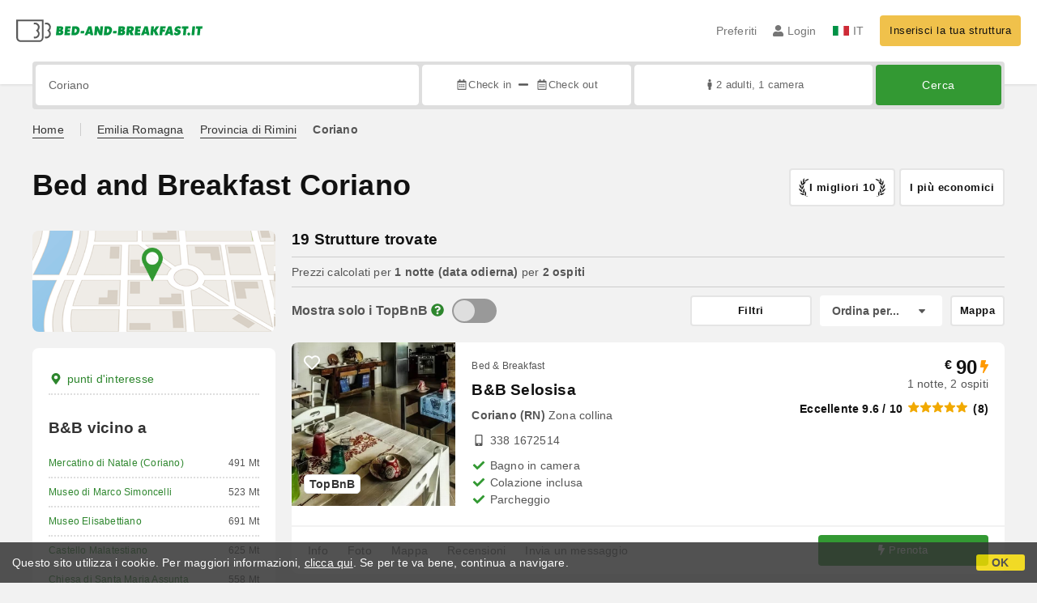

--- FILE ---
content_type: text/html;charset=UTF-8
request_url: https://www.bed-and-breakfast.it/it/coriano
body_size: 257258
content:


<!DOCTYPE html>
<html lang="it"><!-- InstanceBegin template="/Templates/generica-bbit.dwt.cfm" codeOutsideHTMLIsLocked="false" -->
<head>
<meta charset="windows-1252">
<meta name="viewport" content="width=device-width, initial-scale=1.0">

    <link rel="alternate" hreflang="it" href="https://www.bed-and-breakfast.it/it/coriano">
    <link rel="alternate" hreflang="en" href="https://www.bed-and-breakfast.it/en/coriano">
    <link rel="alternate" hreflang="fr" href="https://www.bed-and-breakfast.it/fr/coriano">
    <link rel="alternate" hreflang="de" href="https://www.bed-and-breakfast.it/de/coriano">
    <link rel="alternate" hreflang="es" href="https://www.bed-and-breakfast.it/es/coriano">
	<link rel="alternate" hreflang="x-default" href="https://www.bed-and-breakfast.it/en/coriano">
    
<link rel="canonical" href="https://www.bed-and-breakfast.it/it/coriano"> 
<!-- InstanceBeginEditable name="doctitle" -->

	
	<title>Bed and Breakfast Coriano: Prenota senza commissioni</title>

	<meta property="og:site_name" content="Bed-and-breakfast.it">
	<meta property="og:title" content="Bed and Breakfast Coriano: Prenota senza commissioni">
	<meta property="og:type" content="article">

<!-- InstanceEndEditable -->

<!--Favicon-->
<link rel="apple-touch-icon" sizes="57x57" href="/apple-touch-icon-57x57.png?v=jwwM66Xggg">
<link rel="apple-touch-icon" sizes="60x60" href="/apple-touch-icon-60x60.png?v=jwwM66Xggg">
<link rel="apple-touch-icon" sizes="72x72" href="/apple-touch-icon-72x72.png?v=jwwM66Xggg">
<link rel="apple-touch-icon" sizes="76x76" href="/apple-touch-icon-76x76.png?v=jwwM66Xggg">
<link rel="apple-touch-icon" sizes="114x114" href="/apple-touch-icon-114x114.png?v=jwwM66Xggg">
<link rel="apple-touch-icon" sizes="120x120" href="/apple-touch-icon-120x120.png?v=jwwM66Xggg">
<link rel="apple-touch-icon" sizes="144x144" href="/apple-touch-icon-144x144.png?v=jwwM66Xggg">
<link rel="apple-touch-icon" sizes="152x152" href="/apple-touch-icon-152x152.png?v=jwwM66Xggg">
<link rel="apple-touch-icon" sizes="180x180" href="/apple-touch-icon-180x180.png?v=jwwM66Xggg">
<link rel="icon" type="image/png" href="/favicon-32x32.png?v=jwwM66Xggg" sizes="32x32">
<link rel="icon" type="image/png" href="/android-chrome-192x192.png?v=jwwM66Xggg" sizes="192x192">
<link rel="icon" type="image/png" href="/favicon-96x96.png?v=jwwM66Xggg" sizes="96x96">
<link rel="icon" type="image/png" href="/favicon-16x16.png?v=jwwM66Xggg" sizes="16x16">

<link rel="shortcut icon" href="/favicon.ico?v=jwwM66Xggg">
<meta name="apple-mobile-web-app-title" content="Bed and Breakfast">
<meta name="application-name" content="Bed and Breakfast">
<meta name="msapplication-TileColor" content="#393">
<meta name="msapplication-TileImage" content="/mstile-144x144.png?v=jwwM66Xggg">
<meta name="theme-color" content="#ffffff">  
	<meta name="keywords" content="b&b coriano, bed and breakfast coriano, agriturismo coriano, case vacanza coriano, casa vacanze coriano, appartamenti coriano, guest house coriano, ostelli coriano">

	<meta name="description" content="B&amp;B a Coriano. Cerca e prenota B&amp;B, Case Vacanza, Hotel, Appartamenti, Agriturismo e Ostelli a Coriano ai prezzi pi&ugrave; convenienti. Soggiorna in strutture con recensioni verificate e approfitta di offerte imperdibili. &#x28;Pag. 1 di 1&#x29;">


        
        <script>
            
            var varlinguaConfig = {
                lingua : "it",
                provenienza : "bbit"
            };
            
            
            var baseConfig = {
                globalVersion : 3
            };

            
            var vldConfig = {
                lingua : "it",
                extraOffset : true
            };
        
            
            var lgnConfig = {
                idsito : "bbit",
                lingua : "it",
                locale : "it_IT",
                initEmail : "",
                cookiePolicyOk : false, 
                urlRedirect : "/utenti/",
                urlRegister : "/it/register/user",
                linkArGestore : true,				
                fbAppId : "378693945515592",
                pinLoginEnabled : true,
                appleLoginEnabled : true,
                appleRedirectURI : "https://www.bed-and-breakfast.it/login",
                appleNonce : "EFA1A755-086D-28A4-155945DBDBFC76D5",
                googleLoginEnabled : true,
                ovModaleVersion : 3
            };
        
            
            var dpConf = {
                lingua : "it",
                colore : "green"
            };

            
            var myAutocompleteConf = {
                lingua : "it"
            };
        </script>

    
    
        

        
        <script>
            
            let jsClass = document.getElementsByTagName('html')[0].className;
            
            jsClass += jsClass.trim() === "" ? "js" : " js";
            document.getElementsByTagName('html')[0].className = jsClass;
        </script>	

        
        <script defer src="https://d117yjdt0789wg.cloudfront.net/CDN2/font-awesome/v5.15.4-free/js/all.min.js"></script>

        
        

        

        

        <link href="https://d117yjdt0789wg.cloudfront.net/CDN/grunt/base-global-v3.min.css?rfh=bb33298" rel="stylesheet" type="text/css">
        <script src="https://d117yjdt0789wg.cloudfront.net/CDN/grunt/base-global-v3.min.js?rfh=bb33298"></script>

            

    
    
            

        
        <link href="https://d117yjdt0789wg.cloudfront.net/CDN2/global/style.global-v3-override-bbit.min.css?rfh=bb33298" rel="stylesheet" type="text/css">

        
        <script src="https://d117yjdt0789wg.cloudfront.net/CDN/jquery-ui-1.12.1.custom/i18n/datepicker-it.min.js"></script>

        
        
        
        
            <script>
                $(document).ready(function(){
                    cookiePolicy_barra();
                });
            </script>
        

        
        
        

        <script>
            
            
                var utConfig = {
                    lingua : "it",
                    applicationEnvironment : "production",
                    isHttps : true,
                    isMobile : false
                };
            
            
            
            var rrpConfig = {
                
                
                tipoRrp : "lista",
                provenienza : "bbit",
                isFromApp : false,
                cookieId : "bbit757435399310251159it", 
                arGestore : 0, 
                arPm : 0, 
                utmSource : "",
                utmRoomId : 0,
                utmRateId : "",
                refId : "",
                
                
                
                    
                    hasUserLogin : true, 
                    
                    initCerca : {
                        safeCheckIn : "", 
                        safeCheckOut : "", 
                        camere : 1,
                        adulti : 2,
                        bambini : 0,
                        etaBambini : "",
                        animali : 0,
                        numeroPersone : 2,
                        numeroNotti : 1
                    },
                    
                    initFormRichiesta : {
                        autoStart : false,
                        isModal : true
                    },
                
            };

        </script>

        
        
        

        
                <script src="https://d117yjdt0789wg.cloudfront.net/CDN/grunt/cdn3-utility.min.js?rfh=bb33298"></script>
            
                <script src="https://d117yjdt0789wg.cloudfront.net/CDN/grunt/cdn3-utility-country-info.min.js?rfh=bb33298"></script>
            
            <link href="https://d117yjdt0789wg.cloudfront.net/CDN/grunt/rrp4.min.css?rfh=bb33298" rel="stylesheet" type="text/css">
            <script src="https://d117yjdt0789wg.cloudfront.net/CDN/grunt/rrp4-language-it.min.js?rfh=bb33298"></script>
            <script src="https://d117yjdt0789wg.cloudfront.net/CDN/grunt/rrp4-general.min.js?rfh=bb33298"></script>
            
                
                
                <script>
                    var sswConfig = {
                        arrayListaSlideshow : [{"idDiv":"slideshow_bbit51827","nomeBeb":"B&B Selosisa","foto":[{"width":1200.0,"height":900.0,"url":"https://dhqbz5vfue3y3.cloudfront.net/fotobbit/51827/4/z_20190520_094943306.jpg?rfh=1"},{"width":1200.0,"height":900.0,"url":"https://dhqbz5vfue3y3.cloudfront.net/fotobbit/51827/4/z_20190520_095029656.jpg?rfh=1"},{"width":1200.0,"height":900.0,"url":"https://dhqbz5vfue3y3.cloudfront.net/fotobbit/51827/4/z_20190520_095331186.jpg?rfh=1"},{"width":1200.0,"height":900.0,"url":"https://dhqbz5vfue3y3.cloudfront.net/fotobbit/51827/4/z_20190520_095504579.jpg?rfh=1"},{"width":1200.0,"height":900.0,"url":"https://dhqbz5vfue3y3.cloudfront.net/fotobbit/51827/4/z_20190520_095728313.jpg?rfh=1"},{"width":1200.0,"height":900.0,"url":"https://dhqbz5vfue3y3.cloudfront.net/fotobbit/51827/4/z_20190520_095947800.jpg?rfh=1"},{"width":900.0,"height":1200.0,"url":"https://dhqbz5vfue3y3.cloudfront.net/fotobbit/51827/4/z_20190520_100145413.jpg?rfh=1"},{"width":1200.0,"height":522.0,"url":"https://dhqbz5vfue3y3.cloudfront.net/fotobbit/51827/4/z_20190520_115645146.jpg?rfh=4"},{"width":1200.0,"height":900.0,"url":"https://dhqbz5vfue3y3.cloudfront.net/fotobbit/51827/4/z_20190529_095640866.jpg?rfh=1"},{"width":1200.0,"height":674.0,"url":"https://dhqbz5vfue3y3.cloudfront.net/fotobbit/51827/4/z_20190529_095815340.jpg?rfh=1"},{"width":1200.0,"height":674.0,"url":"https://dhqbz5vfue3y3.cloudfront.net/fotobbit/51827/4/z_20190529_095947551.jpg?rfh=1"},{"width":1200.0,"height":675.0,"url":"https://dhqbz5vfue3y3.cloudfront.net/fotobbit/51827/4/z_20190529_100131673.jpg?rfh=1"}],"defaultFotoUrl":"https://dhqbz5vfue3y3.cloudfront.net/fotobbit/51827/1/51827_medium.jpg?rfh=26344","defaultFotoH":400,"defaultFotoW":600},{"idDiv":"slideshow_bbit54220","nomeBeb":"Ca dei Gelsi B&B","foto":[{"width":1032.0,"height":774.0,"url":"https://dhqbz5vfue3y3.cloudfront.net/fotobbit/54220/4/z_20200901_012217561.jpg?rfh=2"},{"width":2000.0,"height":1500.0,"url":"https://dhqbz5vfue3y3.cloudfront.net/fotobbit/54220/4/z_20200901_01222997.jpg?rfh=3"},{"width":1200.0,"height":900.0,"url":"https://dhqbz5vfue3y3.cloudfront.net/fotobbit/54220/4/z_20200901_012238948.jpg?rfh=2"},{"width":2000.0,"height":1500.0,"url":"https://dhqbz5vfue3y3.cloudfront.net/fotobbit/54220/4/z_20200901_012248567.jpg?rfh=3"},{"width":1200.0,"height":900.0,"url":"https://dhqbz5vfue3y3.cloudfront.net/fotobbit/54220/4/z_20200901_012304883.jpg?rfh=2"},{"width":1200.0,"height":900.0,"url":"https://dhqbz5vfue3y3.cloudfront.net/fotobbit/54220/4/z_20200901_012314564.jpg?rfh=2"},{"width":2000.0,"height":1500.0,"url":"https://dhqbz5vfue3y3.cloudfront.net/fotobbit/54220/4/z_20200901_012327703.jpg?rfh=3"},{"width":1200.0,"height":900.0,"url":"https://dhqbz5vfue3y3.cloudfront.net/fotobbit/54220/4/z_20200901_012334854.jpg?rfh=2"},{"width":1200.0,"height":900.0,"url":"https://dhqbz5vfue3y3.cloudfront.net/fotobbit/54220/4/z_20200901_012351314.jpg?rfh=2"},{"width":750.0,"height":1000.0,"url":"https://dhqbz5vfue3y3.cloudfront.net/fotobbit/54220/4/z_20200901_012402336.jpg?rfh=2"},{"width":1200.0,"height":900.0,"url":"https://dhqbz5vfue3y3.cloudfront.net/fotobbit/54220/4/z_20200916_12413788.jpg?rfh=1"},{"width":900.0,"height":1200.0,"url":"https://dhqbz5vfue3y3.cloudfront.net/fotobbit/54220/4/z_20200930_123526752.jpg?rfh=1"},{"width":900.0,"height":1200.0,"url":"https://dhqbz5vfue3y3.cloudfront.net/fotobbit/54220/4/z_20200930_123556406.jpg?rfh=1"},{"width":900.0,"height":1200.0,"url":"https://dhqbz5vfue3y3.cloudfront.net/fotobbit/54220/4/z_20200930_123613607.jpg?rfh=1"},{"width":1200.0,"height":900.0,"url":"https://dhqbz5vfue3y3.cloudfront.net/fotobbit/54220/4/z_20200930_123708735.jpg?rfh=1"},{"width":1200.0,"height":900.0,"url":"https://dhqbz5vfue3y3.cloudfront.net/fotobbit/54220/4/z_20200930_124725885.jpg?rfh=1"},{"width":900.0,"height":1200.0,"url":"https://dhqbz5vfue3y3.cloudfront.net/fotobbit/54220/4/z_20200930_124844850.jpg?rfh=1"},{"width":900.0,"height":1200.0,"url":"https://dhqbz5vfue3y3.cloudfront.net/fotobbit/54220/4/z_20200930_125607750.jpg?rfh=1"},{"width":900.0,"height":1200.0,"url":"https://dhqbz5vfue3y3.cloudfront.net/fotobbit/54220/4/z_20201001_085725861.jpg?rfh=1"},{"width":900.0,"height":1200.0,"url":"https://dhqbz5vfue3y3.cloudfront.net/fotobbit/54220/4/z_20201001_085736861.jpg?rfh=1"},{"width":1200.0,"height":900.0,"url":"https://dhqbz5vfue3y3.cloudfront.net/fotobbit/54220/4/z_20201001_08575141.jpg?rfh=1"},{"width":900.0,"height":1200.0,"url":"https://dhqbz5vfue3y3.cloudfront.net/fotobbit/54220/4/z_20201001_085811741.jpg?rfh=1"},{"width":1200.0,"height":900.0,"url":"https://dhqbz5vfue3y3.cloudfront.net/fotobbit/54220/4/z_20201001_104333608.jpg?rfh=1"},{"width":1200.0,"height":899.0,"url":"https://dhqbz5vfue3y3.cloudfront.net/fotobbit/54220/4/z_20201001_104355343.jpg?rfh=1"},{"width":900.0,"height":1200.0,"url":"https://dhqbz5vfue3y3.cloudfront.net/fotobbit/54220/4/z_20201001_104502500.jpg?rfh=1"}],"defaultFotoUrl":"https://dhqbz5vfue3y3.cloudfront.net/fotobbit/54220/1/54220_medium.jpg?rfh=42000","defaultFotoH":400,"defaultFotoW":600},{"idDiv":"slideshow_bbit62172","nomeBeb":"B&B Verdeolivo","foto":[{"width":800.0,"height":1200.0,"url":"https://dhqbz5vfue3y3.cloudfront.net/fotobbit/62172/4/z_20240219_105514457_6486822.jpg?rfh=1"},{"width":1200.0,"height":800.0,"url":"https://dhqbz5vfue3y3.cloudfront.net/fotobbit/62172/4/z_20240330_054330293_9178756.jpg?rfh=1"},{"width":800.0,"height":1200.0,"url":"https://dhqbz5vfue3y3.cloudfront.net/fotobbit/62172/4/z_20240219_105527819_6923055.jpg?rfh=1"},{"width":768.0,"height":1024.0,"url":"https://dhqbz5vfue3y3.cloudfront.net/fotobbit/62172/4/z_20240219_110016690_5961160.jpg?rfh=1"},{"width":768.0,"height":1024.0,"url":"https://dhqbz5vfue3y3.cloudfront.net/fotobbit/62172/4/z_20240219_110033253_7114473.jpg?rfh=1"},{"width":800.0,"height":1200.0,"url":"https://dhqbz5vfue3y3.cloudfront.net/fotobbit/62172/4/z_20240221_033956249_0813969.jpg?rfh=1"},{"width":800.0,"height":1200.0,"url":"https://dhqbz5vfue3y3.cloudfront.net/fotobbit/62172/4/z_20240221_034019821_0539592.jpg?rfh=1"},{"width":800.0,"height":1200.0,"url":"https://dhqbz5vfue3y3.cloudfront.net/fotobbit/62172/4/z_20240330_054540396_2016879.jpg?rfh=1"},{"width":800.0,"height":1200.0,"url":"https://dhqbz5vfue3y3.cloudfront.net/fotobbit/62172/4/z_20240330_054540351_8968877.jpg?rfh=1"},{"width":800.0,"height":1200.0,"url":"https://dhqbz5vfue3y3.cloudfront.net/fotobbit/62172/4/z_20240330_055042529_6598740.jpg?rfh=1"},{"width":800.0,"height":1200.0,"url":"https://dhqbz5vfue3y3.cloudfront.net/fotobbit/62172/4/z_20240330_055042535_1592244.jpg?rfh=1"},{"width":800.0,"height":1200.0,"url":"https://dhqbz5vfue3y3.cloudfront.net/fotobbit/62172/4/z_20240330_055042592_0185865.jpg?rfh=1"},{"width":768.0,"height":1024.0,"url":"https://dhqbz5vfue3y3.cloudfront.net/fotobbit/62172/4/z_20240330_054329934_4125742.jpg?rfh=1"},{"width":800.0,"height":1200.0,"url":"https://dhqbz5vfue3y3.cloudfront.net/fotobbit/62172/4/z_20240330_054329934_6173075.jpg?rfh=1"},{"width":800.0,"height":1200.0,"url":"https://dhqbz5vfue3y3.cloudfront.net/fotobbit/62172/4/z_20240330_054330106_2330316.jpg?rfh=1"},{"width":800.0,"height":1200.0,"url":"https://dhqbz5vfue3y3.cloudfront.net/fotobbit/62172/4/z_20240330_054330293_0351182.jpg?rfh=1"},{"width":768.0,"height":1024.0,"url":"https://dhqbz5vfue3y3.cloudfront.net/fotobbit/62172/4/z_20240330_054330293_6530828.jpg?rfh=1"},{"width":768.0,"height":1024.0,"url":"https://dhqbz5vfue3y3.cloudfront.net/fotobbit/62172/4/z_20240330_054330293_9181945.jpg?rfh=1"},{"width":799.0,"height":1200.0,"url":"https://dhqbz5vfue3y3.cloudfront.net/fotobbit/62172/4/z_20240330_055252819_0616512.jpg?rfh=1"},{"width":800.0,"height":1200.0,"url":"https://dhqbz5vfue3y3.cloudfront.net/fotobbit/62172/4/z_20240330_055252932_6212896.jpg?rfh=1"},{"width":800.0,"height":1200.0,"url":"https://dhqbz5vfue3y3.cloudfront.net/fotobbit/62172/4/z_20240330_055252961_3841983.jpg?rfh=1"},{"width":1200.0,"height":800.0,"url":"https://dhqbz5vfue3y3.cloudfront.net/fotobbit/62172/4/z_20240330_055253136_4541531.jpg?rfh=1"},{"width":1200.0,"height":800.0,"url":"https://dhqbz5vfue3y3.cloudfront.net/fotobbit/62172/4/z_20240330_055253149_4761228.jpg?rfh=1"},{"width":1200.0,"height":800.0,"url":"https://dhqbz5vfue3y3.cloudfront.net/fotobbit/62172/4/z_20240330_055253316_6787614.jpg?rfh=1"},{"width":800.0,"height":1200.0,"url":"https://dhqbz5vfue3y3.cloudfront.net/fotobbit/62172/4/z_20240330_055253372_0835064.jpg?rfh=1"}],"defaultFotoUrl":"https://dhqbz5vfue3y3.cloudfront.net/fotobbit/62172/1/62172_medium.jpg?rfh=42098","defaultFotoH":400,"defaultFotoW":600},{"idDiv":"slideshow_bbit68285","nomeBeb":"La Dolce Villa","foto":[{"width":1500.0,"height":2000.0,"url":"https://dhqbz5vfue3y3.cloudfront.net/fotobbit/68285/4/z_20250915_052215313_3722302.jpg?rfh=4"},{"width":1920.0,"height":1080.0,"url":"https://dhqbz5vfue3y3.cloudfront.net/fotobbit/68285/4/z_20250915_052215358_1263765.jpg?rfh=1"},{"width":1920.0,"height":1280.0,"url":"https://dhqbz5vfue3y3.cloudfront.net/fotobbit/68285/4/z_20250915_052215459_9930238.jpg?rfh=1"},{"width":1920.0,"height":1280.0,"url":"https://dhqbz5vfue3y3.cloudfront.net/fotobbit/68285/4/z_20250915_052215466_9874999.jpg?rfh=1"},{"width":1920.0,"height":1280.0,"url":"https://dhqbz5vfue3y3.cloudfront.net/fotobbit/68285/4/z_20250915_052215488_0690878.jpg?rfh=1"},{"width":1920.0,"height":1280.0,"url":"https://dhqbz5vfue3y3.cloudfront.net/fotobbit/68285/4/z_20250915_052215544_0549616.jpg?rfh=1"},{"width":1920.0,"height":1280.0,"url":"https://dhqbz5vfue3y3.cloudfront.net/fotobbit/68285/4/z_20250915_052215556_8771874.jpg?rfh=1"},{"width":1500.0,"height":2000.0,"url":"https://dhqbz5vfue3y3.cloudfront.net/fotobbit/68285/4/z_20250915_052215650_3202741.jpg?rfh=2"},{"width":1500.0,"height":2000.0,"url":"https://dhqbz5vfue3y3.cloudfront.net/fotobbit/68285/4/z_20250915_05221577_7844106.jpg?rfh=2"},{"width":1920.0,"height":1280.0,"url":"https://dhqbz5vfue3y3.cloudfront.net/fotobbit/68285/4/z_20250915_0522158_2870589.jpg?rfh=1"},{"width":1500.0,"height":1999.0,"url":"https://dhqbz5vfue3y3.cloudfront.net/fotobbit/68285/4/z_20250915_052530693_7718535.jpg?rfh=1"},{"width":1920.0,"height":1280.0,"url":"https://dhqbz5vfue3y3.cloudfront.net/fotobbit/68285/4/z_20250915_052530704_0230799.jpg?rfh=4"},{"width":1500.0,"height":2000.0,"url":"https://dhqbz5vfue3y3.cloudfront.net/fotobbit/68285/4/z_20250915_053750227_0416769.jpg?rfh=1"},{"width":1179.0,"height":1574.0,"url":"https://dhqbz5vfue3y3.cloudfront.net/fotobbit/68285/4/z_20250915_053750598_4868407.jpg?rfh=5"},{"width":1920.0,"height":1280.0,"url":"https://dhqbz5vfue3y3.cloudfront.net/fotobbit/68285/4/z_20250915_053750616_4437752.jpg?rfh=3"},{"width":1500.0,"height":2000.0,"url":"https://dhqbz5vfue3y3.cloudfront.net/fotobbit/68285/4/z_20250915_053750653_1200824.jpg?rfh=2"},{"width":1920.0,"height":1280.0,"url":"https://dhqbz5vfue3y3.cloudfront.net/fotobbit/68285/4/z_20250915_053750677_7234511.jpg?rfh=2"},{"width":1500.0,"height":2000.0,"url":"https://dhqbz5vfue3y3.cloudfront.net/fotobbit/68285/4/z_20250915_053750720_6155847.jpg?rfh=1"},{"width":2000.0,"height":1846.0,"url":"https://dhqbz5vfue3y3.cloudfront.net/fotobbit/68285/4/z_20250915_053750749_5610436.jpg?rfh=1"},{"width":1920.0,"height":1280.0,"url":"https://dhqbz5vfue3y3.cloudfront.net/fotobbit/68285/4/z_20250928_061618714_8512035.jpg?rfh=1"},{"width":1920.0,"height":1280.0,"url":"https://dhqbz5vfue3y3.cloudfront.net/fotobbit/68285/4/z_20250928_061618753_1028004.jpg?rfh=1"},{"width":1920.0,"height":1280.0,"url":"https://dhqbz5vfue3y3.cloudfront.net/fotobbit/68285/4/z_20250928_061618775_6844695.jpg?rfh=1"},{"width":1920.0,"height":1280.0,"url":"https://dhqbz5vfue3y3.cloudfront.net/fotobbit/68285/4/z_20250928_061618824_2814776.jpg?rfh=1"},{"width":1920.0,"height":1280.0,"url":"https://dhqbz5vfue3y3.cloudfront.net/fotobbit/68285/4/z_20250928_061618828_6422371.jpg?rfh=1"},{"width":1500.0,"height":2000.0,"url":"https://dhqbz5vfue3y3.cloudfront.net/fotobbit/68285/4/z_20250928_061618877_9453207.jpg?rfh=1"},{"width":1500.0,"height":2000.0,"url":"https://dhqbz5vfue3y3.cloudfront.net/fotobbit/68285/4/z_20250928_062127475_1937907.jpg?rfh=2"}],"defaultFotoUrl":"https://dhqbz5vfue3y3.cloudfront.net/fotobbit/68285/1/68285_medium.jpg?rfh=61197","defaultFotoH":400,"defaultFotoW":600},{"idDiv":"slideshow_bbit67811","nomeBeb":"ChaletSoleLuna","foto":[{"width":1999.0,"height":1125.0,"url":"https://dhqbz5vfue3y3.cloudfront.net/fotobbit/67811/4/z_20250723_010507789_2122417.jpg?rfh=1"},{"width":1999.0,"height":1125.0,"url":"https://dhqbz5vfue3y3.cloudfront.net/fotobbit/67811/4/z_20250723_010514740_4888987.jpg?rfh=1"},{"width":1999.0,"height":1125.0,"url":"https://dhqbz5vfue3y3.cloudfront.net/fotobbit/67811/4/z_20250723_010438570_2125231.jpg?rfh=3"},{"width":1999.0,"height":1125.0,"url":"https://dhqbz5vfue3y3.cloudfront.net/fotobbit/67811/4/z_20250723_010440174_3468597.jpg?rfh=1"},{"width":1999.0,"height":1125.0,"url":"https://dhqbz5vfue3y3.cloudfront.net/fotobbit/67811/4/z_20250723_01044381_0980336.jpg?rfh=1"},{"width":1999.0,"height":1125.0,"url":"https://dhqbz5vfue3y3.cloudfront.net/fotobbit/67811/4/z_20250723_010445127_5964106.jpg?rfh=1"},{"width":1999.0,"height":1125.0,"url":"https://dhqbz5vfue3y3.cloudfront.net/fotobbit/67811/4/z_20250723_010440465_8292316.jpg?rfh=1"},{"width":1125.0,"height":1999.0,"url":"https://dhqbz5vfue3y3.cloudfront.net/fotobbit/67811/4/z_20250723_010440929_8154210.jpg?rfh=1"},{"width":1999.0,"height":1125.0,"url":"https://dhqbz5vfue3y3.cloudfront.net/fotobbit/67811/4/z_20250723_010442327_5841099.jpg?rfh=1"},{"width":1999.0,"height":1125.0,"url":"https://dhqbz5vfue3y3.cloudfront.net/fotobbit/67811/4/z_20250723_010445897_4034486.jpg?rfh=1"},{"width":1999.0,"height":1125.0,"url":"https://dhqbz5vfue3y3.cloudfront.net/fotobbit/67811/4/z_20250723_010453745_5932149.jpg?rfh=1"},{"width":2000.0,"height":1500.0,"url":"https://dhqbz5vfue3y3.cloudfront.net/fotobbit/67811/4/z_20250723_010501342_5659912.jpg?rfh=1"},{"width":1499.0,"height":2000.0,"url":"https://dhqbz5vfue3y3.cloudfront.net/fotobbit/67811/4/z_20250723_010439860_8997269.jpg?rfh=1"},{"width":2000.0,"height":1500.0,"url":"https://dhqbz5vfue3y3.cloudfront.net/fotobbit/67811/4/z_20250723_010444655_3488032.jpg?rfh=1"},{"width":1499.0,"height":2000.0,"url":"https://dhqbz5vfue3y3.cloudfront.net/fotobbit/67811/4/z_20250723_010440271_7880986.jpg?rfh=1"},{"width":1499.0,"height":2000.0,"url":"https://dhqbz5vfue3y3.cloudfront.net/fotobbit/67811/4/z_20250723_010438455_4050073.jpg?rfh=5"},{"width":2000.0,"height":1500.0,"url":"https://dhqbz5vfue3y3.cloudfront.net/fotobbit/67811/4/z_20250723_010507961_5636337.jpg?rfh=1"},{"width":1499.0,"height":2000.0,"url":"https://dhqbz5vfue3y3.cloudfront.net/fotobbit/67811/4/z_20250723_010440849_2615058.jpg?rfh=1"},{"width":1999.0,"height":1125.0,"url":"https://dhqbz5vfue3y3.cloudfront.net/fotobbit/67811/4/z_20250723_010520906_1306256.jpg?rfh=1"},{"width":1999.0,"height":1125.0,"url":"https://dhqbz5vfue3y3.cloudfront.net/fotobbit/67811/4/z_20250723_010524365_5849662.jpg?rfh=1"},{"width":1999.0,"height":1125.0,"url":"https://dhqbz5vfue3y3.cloudfront.net/fotobbit/67811/4/z_20250723_010526170_8252871.jpg?rfh=1"},{"width":1999.0,"height":1125.0,"url":"https://dhqbz5vfue3y3.cloudfront.net/fotobbit/67811/4/z_20250723_010526177_2442179.jpg?rfh=1"},{"width":1999.0,"height":1125.0,"url":"https://dhqbz5vfue3y3.cloudfront.net/fotobbit/67811/4/z_20250723_010527441_8917373.jpg?rfh=1"},{"width":1999.0,"height":1125.0,"url":"https://dhqbz5vfue3y3.cloudfront.net/fotobbit/67811/4/z_20250723_010528460_8245718.jpg?rfh=1"},{"width":1200.0,"height":1600.0,"url":"https://dhqbz5vfue3y3.cloudfront.net/fotobbit/67811/4/z_20250723_010439150_3705912.jpg?rfh=1"}],"defaultFotoUrl":"https://dhqbz5vfue3y3.cloudfront.net/fotobbit/67811/1/67811_medium.jpg?rfh=9","defaultFotoH":400,"defaultFotoW":600},{"idDiv":"slideshow_bbit39978","nomeBeb":"B&B Marilenia","foto":[{"width":1200.0,"height":800.0,"url":"https://dhqbz5vfue3y3.cloudfront.net/fotobbit/39978/4/z_3997806052016084052494.jpg?rfh=1"},{"width":1200.0,"height":797.0,"url":"https://dhqbz5vfue3y3.cloudfront.net/fotobbit/39978/4/z_3997806052016084511288.jpg?rfh=1"},{"width":1200.0,"height":738.0,"url":"https://dhqbz5vfue3y3.cloudfront.net/fotobbit/39978/4/z_20200714_020123460.jpg?rfh=1"},{"width":1200.0,"height":803.0,"url":"https://dhqbz5vfue3y3.cloudfront.net/fotobbit/39978/4/z_20200714_020157247.jpg?rfh=1"},{"width":1200.0,"height":810.0,"url":"https://dhqbz5vfue3y3.cloudfront.net/fotobbit/39978/4/z_20200714_020225675.jpg?rfh=1"},{"width":1200.0,"height":802.0,"url":"https://dhqbz5vfue3y3.cloudfront.net/fotobbit/39978/4/z_20200714_020252549.jpg?rfh=1"},{"width":1200.0,"height":879.0,"url":"https://dhqbz5vfue3y3.cloudfront.net/fotobbit/39978/4/z_20200714_020558676.jpg?rfh=1"},{"width":1200.0,"height":833.0,"url":"https://dhqbz5vfue3y3.cloudfront.net/fotobbit/39978/4/z_20200714_020615945.jpg?rfh=1"},{"width":1200.0,"height":790.0,"url":"https://dhqbz5vfue3y3.cloudfront.net/fotobbit/39978/4/z_20200714_020634663.jpg?rfh=1"},{"width":1200.0,"height":871.0,"url":"https://dhqbz5vfue3y3.cloudfront.net/fotobbit/39978/4/z_20200714_020659717.jpg?rfh=1"},{"width":1200.0,"height":803.0,"url":"https://dhqbz5vfue3y3.cloudfront.net/fotobbit/39978/4/z_20200714_020716681.jpg?rfh=1"},{"width":1200.0,"height":912.0,"url":"https://dhqbz5vfue3y3.cloudfront.net/fotobbit/39978/4/z_20200714_020733821.jpg?rfh=1"},{"width":1200.0,"height":821.0,"url":"https://dhqbz5vfue3y3.cloudfront.net/fotobbit/39978/4/z_20200714_020758239.jpg?rfh=1"},{"width":1200.0,"height":861.0,"url":"https://dhqbz5vfue3y3.cloudfront.net/fotobbit/39978/4/z_20200714_021848272.jpg?rfh=1"},{"width":1200.0,"height":862.0,"url":"https://dhqbz5vfue3y3.cloudfront.net/fotobbit/39978/4/z_20200714_021931542.jpg?rfh=1"}],"defaultFotoUrl":"https://dhqbz5vfue3y3.cloudfront.net/fotobbit/39978/1/39978_medium.jpg?rfh=1","defaultFotoH":400,"defaultFotoW":600},{"idDiv":"slideshow_bbit54562","nomeBeb":"Cà Bianca Ventisette","foto":[{"width":1200.0,"height":900.0,"url":"https://dhqbz5vfue3y3.cloudfront.net/fotobbit/54562/4/z_20210127_054746797.jpg?rfh=1"},{"width":900.0,"height":1200.0,"url":"https://dhqbz5vfue3y3.cloudfront.net/fotobbit/54562/4/z_20210127_054746930.jpg?rfh=1"},{"width":900.0,"height":1200.0,"url":"https://dhqbz5vfue3y3.cloudfront.net/fotobbit/54562/4/z_20210127_054747124.jpg?rfh=1"},{"width":1200.0,"height":900.0,"url":"https://dhqbz5vfue3y3.cloudfront.net/fotobbit/54562/4/z_20210127_05481197.jpg?rfh=1"},{"width":1200.0,"height":900.0,"url":"https://dhqbz5vfue3y3.cloudfront.net/fotobbit/54562/4/z_20210127_054904593.jpg?rfh=1"},{"width":900.0,"height":1200.0,"url":"https://dhqbz5vfue3y3.cloudfront.net/fotobbit/54562/4/z_20210127_054904718.jpg?rfh=1"},{"width":1200.0,"height":900.0,"url":"https://dhqbz5vfue3y3.cloudfront.net/fotobbit/54562/4/z_20210127_054905314.jpg?rfh=1"},{"width":900.0,"height":1200.0,"url":"https://dhqbz5vfue3y3.cloudfront.net/fotobbit/54562/4/z_20210127_054905320.jpg?rfh=1"},{"width":1200.0,"height":900.0,"url":"https://dhqbz5vfue3y3.cloudfront.net/fotobbit/54562/4/z_20210127_054905322.jpg?rfh=1"},{"width":1021.0,"height":1200.0,"url":"https://dhqbz5vfue3y3.cloudfront.net/fotobbit/54562/4/z_20210127_054905340.jpg?rfh=1"},{"width":899.0,"height":1200.0,"url":"https://dhqbz5vfue3y3.cloudfront.net/fotobbit/54562/4/z_20210127_054941912.jpg?rfh=1"},{"width":900.0,"height":1200.0,"url":"https://dhqbz5vfue3y3.cloudfront.net/fotobbit/54562/4/z_20210127_054941977.jpg?rfh=1"},{"width":900.0,"height":1200.0,"url":"https://dhqbz5vfue3y3.cloudfront.net/fotobbit/54562/4/z_20210127_054942440.jpg?rfh=1"},{"width":900.0,"height":1200.0,"url":"https://dhqbz5vfue3y3.cloudfront.net/fotobbit/54562/4/z_20210127_054942754.jpg?rfh=1"},{"width":1200.0,"height":900.0,"url":"https://dhqbz5vfue3y3.cloudfront.net/fotobbit/54562/4/z_20210127_054942755.jpg?rfh=1"},{"width":1200.0,"height":900.0,"url":"https://dhqbz5vfue3y3.cloudfront.net/fotobbit/54562/4/z_20210127_054942757.jpg?rfh=1"},{"width":900.0,"height":1200.0,"url":"https://dhqbz5vfue3y3.cloudfront.net/fotobbit/54562/4/z_20210127_054942822.jpg?rfh=1"}],"defaultFotoUrl":"https://dhqbz5vfue3y3.cloudfront.net/fotobbit/54562/1/54562_medium.jpg?rfh=39968","defaultFotoH":400,"defaultFotoW":600},{"idDiv":"slideshow_bbit58557","nomeBeb":"Cevedale11","foto":[{"width":1200.0,"height":800.0,"url":"https://dhqbz5vfue3y3.cloudfront.net/fotobbit/58557/4/z_20230204_044832189_8951709.jpg?rfh=1"},{"width":1200.0,"height":800.0,"url":"https://dhqbz5vfue3y3.cloudfront.net/fotobbit/58557/4/z_20230204_044832236_0986305.jpg?rfh=1"},{"width":1200.0,"height":800.0,"url":"https://dhqbz5vfue3y3.cloudfront.net/fotobbit/58557/4/z_20230204_044832294_3645609.jpg?rfh=1"},{"width":1200.0,"height":800.0,"url":"https://dhqbz5vfue3y3.cloudfront.net/fotobbit/58557/4/z_20230204_044832380_7768796.jpg?rfh=1"},{"width":1200.0,"height":800.0,"url":"https://dhqbz5vfue3y3.cloudfront.net/fotobbit/58557/4/z_20230204_044832477_4872644.jpg?rfh=1"},{"width":1200.0,"height":800.0,"url":"https://dhqbz5vfue3y3.cloudfront.net/fotobbit/58557/4/z_20230204_044832559_3641105.jpg?rfh=1"},{"width":1200.0,"height":800.0,"url":"https://dhqbz5vfue3y3.cloudfront.net/fotobbit/58557/4/z_20230204_044832621_2378977.jpg?rfh=1"},{"width":1200.0,"height":800.0,"url":"https://dhqbz5vfue3y3.cloudfront.net/fotobbit/58557/4/z_20230204_044832692_9968439.jpg?rfh=1"},{"width":1200.0,"height":800.0,"url":"https://dhqbz5vfue3y3.cloudfront.net/fotobbit/58557/4/z_20230204_044832788_9939409.jpg?rfh=1"},{"width":1200.0,"height":800.0,"url":"https://dhqbz5vfue3y3.cloudfront.net/fotobbit/58557/4/z_20230204_044832922_5959202.jpg?rfh=1"},{"width":1200.0,"height":800.0,"url":"https://dhqbz5vfue3y3.cloudfront.net/fotobbit/58557/4/z_20230204_044833196_8575418.jpg?rfh=1"},{"width":1200.0,"height":800.0,"url":"https://dhqbz5vfue3y3.cloudfront.net/fotobbit/58557/4/z_20230204_04483370_1498454.jpg?rfh=1"}],"defaultFotoUrl":"https://dhqbz5vfue3y3.cloudfront.net/fotobbit/58557/1/58557_medium.jpg?rfh=36863","defaultFotoH":400,"defaultFotoW":600},{"idDiv":"slideshow_bbit32563","nomeBeb":"La Casa nella Prateria","foto":[{"width":1200.0,"height":583.0,"url":"https://dhqbz5vfue3y3.cloudfront.net/fotobbit/32563/4/z_20220318_050557741_73346.jpg?rfh=5"},{"width":1200.0,"height":360.0,"url":"https://dhqbz5vfue3y3.cloudfront.net/fotobbit/32563/4/z_20220318_05055612_52268.jpg?rfh=1"},{"width":1200.0,"height":900.0,"url":"https://dhqbz5vfue3y3.cloudfront.net/fotobbit/32563/4/z_20220318_050557758_73162.jpg?rfh=1"},{"width":900.0,"height":1200.0,"url":"https://dhqbz5vfue3y3.cloudfront.net/fotobbit/32563/4/z_20220318_050556995_42896.jpg?rfh=2"},{"width":1200.0,"height":583.0,"url":"https://dhqbz5vfue3y3.cloudfront.net/fotobbit/32563/4/z_20220318_050557885_74484.jpg?rfh=2"},{"width":1200.0,"height":583.0,"url":"https://dhqbz5vfue3y3.cloudfront.net/fotobbit/32563/4/z_20220318_050557812_75097.jpg?rfh=2"},{"width":900.0,"height":1200.0,"url":"https://dhqbz5vfue3y3.cloudfront.net/fotobbit/32563/4/z_20220318_050554899_68122.jpg?rfh=2"},{"width":583.0,"height":1200.0,"url":"https://dhqbz5vfue3y3.cloudfront.net/fotobbit/32563/4/z_20220318_05055557_69053.jpg?rfh=2"},{"width":940.0,"height":1089.0,"url":"https://dhqbz5vfue3y3.cloudfront.net/fotobbit/32563/4/z_20220318_050555658_57691.jpg?rfh=3"},{"width":1200.0,"height":800.0,"url":"https://dhqbz5vfue3y3.cloudfront.net/fotobbit/32563/4/z_20240207_091132623_4544974.jpg?rfh=1"},{"width":1200.0,"height":800.0,"url":"https://dhqbz5vfue3y3.cloudfront.net/fotobbit/32563/4/z_20220318_050555893_51185.jpg?rfh=3"},{"width":1200.0,"height":800.0,"url":"https://dhqbz5vfue3y3.cloudfront.net/fotobbit/32563/4/z_20220318_050556667_48064.jpg?rfh=3"},{"width":1200.0,"height":799.0,"url":"https://dhqbz5vfue3y3.cloudfront.net/fotobbit/32563/4/z_20220318_05055610_52579.jpg?rfh=2"},{"width":1200.0,"height":800.0,"url":"https://dhqbz5vfue3y3.cloudfront.net/fotobbit/32563/4/z_20220318_050556436_47244.jpg?rfh=2"},{"width":1200.0,"height":900.0,"url":"https://dhqbz5vfue3y3.cloudfront.net/fotobbit/32563/4/z_20220318_050556863_49696.jpg?rfh=2"},{"width":1200.0,"height":800.0,"url":"https://dhqbz5vfue3y3.cloudfront.net/fotobbit/32563/4/z_20220318_050557142_43541.jpg?rfh=2"},{"width":1200.0,"height":800.0,"url":"https://dhqbz5vfue3y3.cloudfront.net/fotobbit/32563/4/z_20220318_050932684_15490.jpg?rfh=2"},{"width":1200.0,"height":1200.0,"url":"https://dhqbz5vfue3y3.cloudfront.net/fotobbit/32563/4/z_20220318_050932779_16437.jpg?rfh=4"},{"width":900.0,"height":1200.0,"url":"https://dhqbz5vfue3y3.cloudfront.net/fotobbit/32563/4/z_20220318_050557578_72621.jpg?rfh=4"},{"width":1200.0,"height":800.0,"url":"https://dhqbz5vfue3y3.cloudfront.net/fotobbit/32563/4/z_20220318_050932714_17225.jpg?rfh=2"},{"width":900.0,"height":1200.0,"url":"https://dhqbz5vfue3y3.cloudfront.net/fotobbit/32563/4/z_20220318_050932830_18356.jpg?rfh=2"},{"width":1080.0,"height":1080.0,"url":"https://dhqbz5vfue3y3.cloudfront.net/fotobbit/32563/4/z_20220318_050933128_11874.jpg?rfh=1"},{"width":1080.0,"height":1080.0,"url":"https://dhqbz5vfue3y3.cloudfront.net/fotobbit/32563/4/z_20220318_050933156_11707.jpg?rfh=1"},{"width":1200.0,"height":1200.0,"url":"https://dhqbz5vfue3y3.cloudfront.net/fotobbit/32563/4/z_20220318_050933223_13125.jpg?rfh=1"},{"width":1200.0,"height":1200.0,"url":"https://dhqbz5vfue3y3.cloudfront.net/fotobbit/32563/4/z_20220318_050933125_11994.jpg?rfh=4"},{"width":1200.0,"height":1200.0,"url":"https://dhqbz5vfue3y3.cloudfront.net/fotobbit/32563/4/z_20220318_050556446_47045.jpg?rfh=2"},{"width":1200.0,"height":1200.0,"url":"https://dhqbz5vfue3y3.cloudfront.net/fotobbit/32563/4/z_20220318_050557848_74723.jpg?rfh=3"}],"defaultFotoUrl":"https://dhqbz5vfue3y3.cloudfront.net/fotobbit/32563/1/32563_medium.jpg?rfh=2","defaultFotoH":400,"defaultFotoW":600},{"idDiv":"slideshow_bbit64773","nomeBeb":"Podere Radici","foto":[{"width":2000.0,"height":1500.0,"url":"https://dhqbz5vfue3y3.cloudfront.net/fotobbit/64773/4/z_20250520_125218495_0023656.jpg?rfh=1"},{"width":1500.0,"height":2000.0,"url":"https://dhqbz5vfue3y3.cloudfront.net/fotobbit/64773/4/z_20250403_074401790_0804792.jpg?rfh=1"},{"width":1500.0,"height":2000.0,"url":"https://dhqbz5vfue3y3.cloudfront.net/fotobbit/64773/4/z_20250511_065026435_7928903.jpg?rfh=1"},{"width":2000.0,"height":1500.0,"url":"https://dhqbz5vfue3y3.cloudfront.net/fotobbit/64773/4/z_20250310_105641619_6315561.jpg?rfh=1"},{"width":2000.0,"height":1500.0,"url":"https://dhqbz5vfue3y3.cloudfront.net/fotobbit/64773/4/z_20250520_125259567_6272516.jpg?rfh=1"},{"width":1500.0,"height":2000.0,"url":"https://dhqbz5vfue3y3.cloudfront.net/fotobbit/64773/4/z_20250520_125338401_3575301.jpg?rfh=1"},{"width":1500.0,"height":2000.0,"url":"https://dhqbz5vfue3y3.cloudfront.net/fotobbit/64773/4/z_20250520_125405671_2864230.jpg?rfh=1"},{"width":1999.0,"height":1999.0,"url":"https://dhqbz5vfue3y3.cloudfront.net/fotobbit/64773/4/z_20250312_123441427_2510459.jpg?rfh=1"},{"width":1500.0,"height":2000.0,"url":"https://dhqbz5vfue3y3.cloudfront.net/fotobbit/64773/4/z_20250313_045352240_5055846.jpg?rfh=1"},{"width":1500.0,"height":2000.0,"url":"https://dhqbz5vfue3y3.cloudfront.net/fotobbit/64773/4/z_20250310_110023279_1982433.jpg?rfh=1"},{"width":1500.0,"height":2000.0,"url":"https://dhqbz5vfue3y3.cloudfront.net/fotobbit/64773/4/z_20250310_110036734_2768613.jpg?rfh=1"},{"width":1500.0,"height":2000.0,"url":"https://dhqbz5vfue3y3.cloudfront.net/fotobbit/64773/4/z_20250403_074224891_4220413.jpg?rfh=1"},{"width":1500.0,"height":2000.0,"url":"https://dhqbz5vfue3y3.cloudfront.net/fotobbit/64773/4/z_20250403_074448366_0000774.jpg?rfh=1"},{"width":1500.0,"height":2000.0,"url":"https://dhqbz5vfue3y3.cloudfront.net/fotobbit/64773/4/z_20250831_041100987_1832372.jpg?rfh=1"},{"width":1500.0,"height":2000.0,"url":"https://dhqbz5vfue3y3.cloudfront.net/fotobbit/64773/4/z_20250831_041125189_9357112.jpg?rfh=1"},{"width":1500.0,"height":2000.0,"url":"https://dhqbz5vfue3y3.cloudfront.net/fotobbit/64773/4/z_20250831_041215572_0455053.jpg?rfh=1"},{"width":1500.0,"height":2000.0,"url":"https://dhqbz5vfue3y3.cloudfront.net/fotobbit/64773/4/z_20250831_041325848_9341431.jpg?rfh=1"},{"width":1500.0,"height":2000.0,"url":"https://dhqbz5vfue3y3.cloudfront.net/fotobbit/64773/4/z_20250831_041411722_1207353.jpg?rfh=1"},{"width":1500.0,"height":2000.0,"url":"https://dhqbz5vfue3y3.cloudfront.net/fotobbit/64773/4/z_20250831_041554600_6852422.jpg?rfh=1"},{"width":1500.0,"height":2000.0,"url":"https://dhqbz5vfue3y3.cloudfront.net/fotobbit/64773/4/z_20250831_041732507_9787056.jpg?rfh=1"},{"width":1500.0,"height":2000.0,"url":"https://dhqbz5vfue3y3.cloudfront.net/fotobbit/64773/4/z_20250831_041845790_6400650.jpg?rfh=1"},{"width":1500.0,"height":2000.0,"url":"https://dhqbz5vfue3y3.cloudfront.net/fotobbit/64773/4/z_20260111_070332297_6301733.jpg?rfh=1"},{"width":1500.0,"height":2000.0,"url":"https://dhqbz5vfue3y3.cloudfront.net/fotobbit/64773/4/z_20260111_07040231_7636593.jpg?rfh=1"},{"width":2000.0,"height":1500.0,"url":"https://dhqbz5vfue3y3.cloudfront.net/fotobbit/64773/4/z_20260111_070449615_3565358.jpg?rfh=1"},{"width":1500.0,"height":2000.0,"url":"https://dhqbz5vfue3y3.cloudfront.net/fotobbit/64773/4/z_20260111_070542780_6501166.jpg?rfh=1"},{"width":1500.0,"height":2000.0,"url":"https://dhqbz5vfue3y3.cloudfront.net/fotobbit/64773/4/z_20260111_070611110_9772132.jpg?rfh=1"}],"defaultFotoUrl":"https://dhqbz5vfue3y3.cloudfront.net/fotobbit/64773/1/64773_medium.jpg?rfh=28756","defaultFotoH":400,"defaultFotoW":600},{"idDiv":"slideshow_bbit55572","nomeBeb":"Arcioun Suite","foto":[{"width":1200.0,"height":900.0,"url":"https://dhqbz5vfue3y3.cloudfront.net/fotobbit/55572/4/z_20220723_011947518_272953.jpg?rfh=1"},{"width":1200.0,"height":900.0,"url":"https://dhqbz5vfue3y3.cloudfront.net/fotobbit/55572/4/z_20220723_011959710_688482.jpg?rfh=1"},{"width":1200.0,"height":900.0,"url":"https://dhqbz5vfue3y3.cloudfront.net/fotobbit/55572/4/z_20220723_012010514_660271.jpg?rfh=1"},{"width":1200.0,"height":677.0,"url":"https://dhqbz5vfue3y3.cloudfront.net/fotobbit/55572/4/z_20220723_012020861_398604.jpg?rfh=1"},{"width":1200.0,"height":900.0,"url":"https://dhqbz5vfue3y3.cloudfront.net/fotobbit/55572/4/z_20220723_012043347_16099.jpg?rfh=1"},{"width":1200.0,"height":900.0,"url":"https://dhqbz5vfue3y3.cloudfront.net/fotobbit/55572/4/z_20220723_012058187_62018.jpg?rfh=1"},{"width":1200.0,"height":900.0,"url":"https://dhqbz5vfue3y3.cloudfront.net/fotobbit/55572/4/z_20220723_012112114_937858.jpg?rfh=1"},{"width":1200.0,"height":900.0,"url":"https://dhqbz5vfue3y3.cloudfront.net/fotobbit/55572/4/z_20220723_012112163_938038.jpg?rfh=1"},{"width":1200.0,"height":800.0,"url":"https://dhqbz5vfue3y3.cloudfront.net/fotobbit/55572/4/z_20220723_012119409_940729.jpg?rfh=1"},{"width":1200.0,"height":800.0,"url":"https://dhqbz5vfue3y3.cloudfront.net/fotobbit/55572/4/z_20220723_012130557_181978.jpg?rfh=1"},{"width":800.0,"height":510.0,"url":"https://dhqbz5vfue3y3.cloudfront.net/fotobbit/55572/4/z_20220723_012207724_375442.jpg?rfh=1"},{"width":1200.0,"height":800.0,"url":"https://dhqbz5vfue3y3.cloudfront.net/fotobbit/55572/4/z_20220723_012232578_102315.jpg?rfh=1"},{"width":1200.0,"height":900.0,"url":"https://dhqbz5vfue3y3.cloudfront.net/fotobbit/55572/4/z_20220723_012313167_266388.jpg?rfh=1"},{"width":1200.0,"height":900.0,"url":"https://dhqbz5vfue3y3.cloudfront.net/fotobbit/55572/4/z_20220723_012313202_283409.jpg?rfh=1"},{"width":1200.0,"height":900.0,"url":"https://dhqbz5vfue3y3.cloudfront.net/fotobbit/55572/4/z_20220723_012313262_279467.jpg?rfh=1"},{"width":1200.0,"height":679.0,"url":"https://dhqbz5vfue3y3.cloudfront.net/fotobbit/55572/4/z_20220723_012417977_796155.jpg?rfh=1"},{"width":1200.0,"height":900.0,"url":"https://dhqbz5vfue3y3.cloudfront.net/fotobbit/55572/4/z_20220723_121020752_85426.jpg?rfh=1"},{"width":1200.0,"height":900.0,"url":"https://dhqbz5vfue3y3.cloudfront.net/fotobbit/55572/4/z_20220723_121032691_209772.jpg?rfh=1"}],"defaultFotoUrl":"https://dhqbz5vfue3y3.cloudfront.net/fotobbit/55572/1/55572_medium.jpg?rfh=83485","defaultFotoH":400,"defaultFotoW":600},{"idDiv":"slideshow_bbit23423","nomeBeb":"Riccione Beach Hotel B&B","foto":[{"width":416.0,"height":463.0,"url":"https://dhqbz5vfue3y3.cloudfront.net/fotobbit/23423/4/z_20230929_122434793_2214366.jpg?rfh=2"},{"width":739.0,"height":450.0,"url":"https://dhqbz5vfue3y3.cloudfront.net/fotobbit/23423/4/z_20230929_122435397_2949576.jpg?rfh=2"},{"width":2000.0,"height":1333.0,"url":"https://dhqbz5vfue3y3.cloudfront.net/fotobbit/23423/4/z_20230929_122435261_8191046.jpg?rfh=2"},{"width":2000.0,"height":1182.0,"url":"https://dhqbz5vfue3y3.cloudfront.net/fotobbit/23423/4/z_20230929_122431110_9314153.jpg?rfh=2"},{"width":769.0,"height":483.0,"url":"https://dhqbz5vfue3y3.cloudfront.net/fotobbit/23423/4/z_20230929_122434956_9089522.jpg?rfh=2"},{"width":1358.0,"height":2000.0,"url":"https://dhqbz5vfue3y3.cloudfront.net/fotobbit/23423/4/z_20230929_122431143_9811297.jpg?rfh=2"},{"width":1200.0,"height":666.0,"url":"https://dhqbz5vfue3y3.cloudfront.net/fotobbit/23423/4/z_20230929_122432219_9609948.jpg?rfh=1"},{"width":1200.0,"height":675.0,"url":"https://dhqbz5vfue3y3.cloudfront.net/fotobbit/23423/4/z_20230929_122432443_0129445.jpg?rfh=1"},{"width":1200.0,"height":675.0,"url":"https://dhqbz5vfue3y3.cloudfront.net/fotobbit/23423/4/z_20230929_122432906_2590929.jpg?rfh=1"},{"width":1200.0,"height":666.0,"url":"https://dhqbz5vfue3y3.cloudfront.net/fotobbit/23423/4/z_20230929_122433398_4423505.jpg?rfh=1"},{"width":1653.0,"height":2000.0,"url":"https://dhqbz5vfue3y3.cloudfront.net/fotobbit/23423/4/z_20230929_122433552_9067377.jpg?rfh=2"},{"width":591.0,"height":596.0,"url":"https://dhqbz5vfue3y3.cloudfront.net/fotobbit/23423/4/z_20230929_122434167_2976509.jpg?rfh=2"},{"width":1200.0,"height":666.0,"url":"https://dhqbz5vfue3y3.cloudfront.net/fotobbit/23423/4/z_20230929_122434207_9661995.jpg?rfh=1"},{"width":1200.0,"height":900.0,"url":"https://dhqbz5vfue3y3.cloudfront.net/fotobbit/23423/4/z_20230929_122435377_9265794.jpg?rfh=1"},{"width":1200.0,"height":675.0,"url":"https://dhqbz5vfue3y3.cloudfront.net/fotobbit/23423/4/z_20230929_122434217_9877110.jpg?rfh=1"},{"width":1094.0,"height":1200.0,"url":"https://dhqbz5vfue3y3.cloudfront.net/fotobbit/23423/4/z_20230929_122435475_2558964.jpg?rfh=1"},{"width":1200.0,"height":778.0,"url":"https://dhqbz5vfue3y3.cloudfront.net/fotobbit/23423/4/z_20230929_12243591_2058005.jpg?rfh=1"}],"defaultFotoUrl":"https://dhqbz5vfue3y3.cloudfront.net/fotobbit/23423/1/23423_medium.jpg?rfh=2","defaultFotoH":400,"defaultFotoW":600},{"idDiv":"slideshow_bbit59166","nomeBeb":"Hotel Levante","foto":[{"width":2000.0,"height":1500.0,"url":"https://dhqbz5vfue3y3.cloudfront.net/fotobbit/59166/4/z_20250403_095413533_9024189.jpg?rfh=1"},{"width":2000.0,"height":1500.0,"url":"https://dhqbz5vfue3y3.cloudfront.net/fotobbit/59166/4/z_20250403_095411140_4146118.jpg?rfh=1"},{"width":2000.0,"height":1500.0,"url":"https://dhqbz5vfue3y3.cloudfront.net/fotobbit/59166/4/z_20250403_095412866_4077008.jpg?rfh=1"},{"width":2000.0,"height":1500.0,"url":"https://dhqbz5vfue3y3.cloudfront.net/fotobbit/59166/4/z_20250403_095411900_7759426.jpg?rfh=1"},{"width":2000.0,"height":1500.0,"url":"https://dhqbz5vfue3y3.cloudfront.net/fotobbit/59166/4/z_20250403_095412385_4685914.jpg?rfh=1"},{"width":1152.0,"height":1536.0,"url":"https://dhqbz5vfue3y3.cloudfront.net/fotobbit/59166/4/z_20250403_09540968_4178980.jpg?rfh=1"},{"width":1152.0,"height":1536.0,"url":"https://dhqbz5vfue3y3.cloudfront.net/fotobbit/59166/4/z_20250403_095410475_0735053.jpg?rfh=1"},{"width":2000.0,"height":1500.0,"url":"https://dhqbz5vfue3y3.cloudfront.net/fotobbit/59166/4/z_20250403_09541255_4209052.jpg?rfh=1"},{"width":1536.0,"height":1536.0,"url":"https://dhqbz5vfue3y3.cloudfront.net/fotobbit/59166/4/z_20250403_095413165_6634606.jpg?rfh=1"},{"width":1536.0,"height":1536.0,"url":"https://dhqbz5vfue3y3.cloudfront.net/fotobbit/59166/4/z_20250403_095413373_5888848.jpg?rfh=1"},{"width":2000.0,"height":1500.0,"url":"https://dhqbz5vfue3y3.cloudfront.net/fotobbit/59166/4/z_20250403_095413543_3668099.jpg?rfh=1"},{"width":2000.0,"height":1500.0,"url":"https://dhqbz5vfue3y3.cloudfront.net/fotobbit/59166/4/z_20250403_095413552_5243598.jpg?rfh=1"},{"width":2000.0,"height":1500.0,"url":"https://dhqbz5vfue3y3.cloudfront.net/fotobbit/59166/4/z_20250403_095413604_4085874.jpg?rfh=1"}],"defaultFotoUrl":"https://dhqbz5vfue3y3.cloudfront.net/fotobbit/59166/1/59166_medium.jpg?rfh=7232","defaultFotoH":400,"defaultFotoW":600},{"idDiv":"slideshow_bbit57017","nomeBeb":"Hotel Lugano","foto":[{"width":1200.0,"height":771.0,"url":"https://dhqbz5vfue3y3.cloudfront.net/fotobbit/57017/4/z_20220429_095444938_986237.jpg?rfh=1"},{"width":1200.0,"height":796.0,"url":"https://dhqbz5vfue3y3.cloudfront.net/fotobbit/57017/4/z_20220428_070848280_581116.jpg?rfh=2"},{"width":796.0,"height":1200.0,"url":"https://dhqbz5vfue3y3.cloudfront.net/fotobbit/57017/4/z_20220428_070848381_500135.jpg?rfh=2"},{"width":1200.0,"height":796.0,"url":"https://dhqbz5vfue3y3.cloudfront.net/fotobbit/57017/4/z_20220428_070848411_500583.jpg?rfh=2"},{"width":1200.0,"height":796.0,"url":"https://dhqbz5vfue3y3.cloudfront.net/fotobbit/57017/4/z_20220428_070848413_519663.jpg?rfh=2"},{"width":1200.0,"height":796.0,"url":"https://dhqbz5vfue3y3.cloudfront.net/fotobbit/57017/4/z_20220428_070848461_517603.jpg?rfh=2"},{"width":796.0,"height":1200.0,"url":"https://dhqbz5vfue3y3.cloudfront.net/fotobbit/57017/4/z_20220428_070848475_519932.jpg?rfh=2"},{"width":1200.0,"height":796.0,"url":"https://dhqbz5vfue3y3.cloudfront.net/fotobbit/57017/4/z_20220428_070848489_515005.jpg?rfh=2"},{"width":796.0,"height":1200.0,"url":"https://dhqbz5vfue3y3.cloudfront.net/fotobbit/57017/4/z_20220428_070848536_531309.jpg?rfh=2"},{"width":1200.0,"height":458.0,"url":"https://dhqbz5vfue3y3.cloudfront.net/fotobbit/57017/4/z_20220428_070848547_533101.jpg?rfh=1"},{"width":1200.0,"height":805.0,"url":"https://dhqbz5vfue3y3.cloudfront.net/fotobbit/57017/4/z_20220428_070848622_530234.jpg?rfh=1"},{"width":1200.0,"height":863.0,"url":"https://dhqbz5vfue3y3.cloudfront.net/fotobbit/57017/4/z_20220429_095515471_583000.jpg?rfh=1"},{"width":1200.0,"height":800.0,"url":"https://dhqbz5vfue3y3.cloudfront.net/fotobbit/57017/4/z_20220429_095515636_611934.jpg?rfh=1"},{"width":1200.0,"height":800.0,"url":"https://dhqbz5vfue3y3.cloudfront.net/fotobbit/57017/4/z_20220429_095515855_614711.jpg?rfh=1"},{"width":800.0,"height":1200.0,"url":"https://dhqbz5vfue3y3.cloudfront.net/fotobbit/57017/4/z_20220429_095516196_539015.jpg?rfh=1"}],"defaultFotoUrl":"https://dhqbz5vfue3y3.cloudfront.net/fotobbit/57017/1/57017_medium.jpg?rfh=2","defaultFotoH":400,"defaultFotoW":600},{"idDiv":"slideshow_bbit52432","nomeBeb":"Villa Montreux","foto":[{"width":1200.0,"height":870.0,"url":"https://dhqbz5vfue3y3.cloudfront.net/fotobbit/52432/4/z_20240313_101405370_5937727.jpg?rfh=1"},{"width":1200.0,"height":840.0,"url":"https://dhqbz5vfue3y3.cloudfront.net/fotobbit/52432/4/z_20240313_101401922_9868625.jpg?rfh=1"},{"width":1200.0,"height":900.0,"url":"https://dhqbz5vfue3y3.cloudfront.net/fotobbit/52432/4/z_20240313_101400911_7378266.jpg?rfh=1"},{"width":1200.0,"height":900.0,"url":"https://dhqbz5vfue3y3.cloudfront.net/fotobbit/52432/4/z_20240313_101401592_2839194.jpg?rfh=1"},{"width":800.0,"height":1200.0,"url":"https://dhqbz5vfue3y3.cloudfront.net/fotobbit/52432/4/z_20240313_101401637_8624324.jpg?rfh=1"},{"width":1200.0,"height":813.0,"url":"https://dhqbz5vfue3y3.cloudfront.net/fotobbit/52432/4/z_20240313_101401658_8882885.jpg?rfh=1"},{"width":900.0,"height":1200.0,"url":"https://dhqbz5vfue3y3.cloudfront.net/fotobbit/52432/4/z_20240313_101401709_7206226.jpg?rfh=1"},{"width":1200.0,"height":799.0,"url":"https://dhqbz5vfue3y3.cloudfront.net/fotobbit/52432/4/z_20240313_101402987_1189841.jpg?rfh=1"},{"width":1200.0,"height":835.0,"url":"https://dhqbz5vfue3y3.cloudfront.net/fotobbit/52432/4/z_20240313_101403504_6895523.jpg?rfh=1"},{"width":767.0,"height":1200.0,"url":"https://dhqbz5vfue3y3.cloudfront.net/fotobbit/52432/4/z_20240313_101403506_9524017.jpg?rfh=1"},{"width":1200.0,"height":813.0,"url":"https://dhqbz5vfue3y3.cloudfront.net/fotobbit/52432/4/z_20240313_101403525_7103791.jpg?rfh=1"},{"width":1200.0,"height":795.0,"url":"https://dhqbz5vfue3y3.cloudfront.net/fotobbit/52432/4/z_20240313_101403532_7951903.jpg?rfh=1"},{"width":1200.0,"height":785.0,"url":"https://dhqbz5vfue3y3.cloudfront.net/fotobbit/52432/4/z_20240313_10140373_5039582.jpg?rfh=1"},{"width":1200.0,"height":861.0,"url":"https://dhqbz5vfue3y3.cloudfront.net/fotobbit/52432/4/z_20240313_101403810_3182812.jpg?rfh=1"},{"width":1200.0,"height":785.0,"url":"https://dhqbz5vfue3y3.cloudfront.net/fotobbit/52432/4/z_20240313_10140392_4716378.jpg?rfh=1"},{"width":1200.0,"height":799.0,"url":"https://dhqbz5vfue3y3.cloudfront.net/fotobbit/52432/4/z_20240313_101404226_8050701.jpg?rfh=1"},{"width":1200.0,"height":792.0,"url":"https://dhqbz5vfue3y3.cloudfront.net/fotobbit/52432/4/z_20240313_101404499_9097623.jpg?rfh=1"},{"width":900.0,"height":1200.0,"url":"https://dhqbz5vfue3y3.cloudfront.net/fotobbit/52432/4/z_20240313_101404531_9423160.jpg?rfh=1"},{"width":1200.0,"height":799.0,"url":"https://dhqbz5vfue3y3.cloudfront.net/fotobbit/52432/4/z_20240313_101404539_8769665.jpg?rfh=1"},{"width":799.0,"height":1200.0,"url":"https://dhqbz5vfue3y3.cloudfront.net/fotobbit/52432/4/z_20240313_101404650_5174443.jpg?rfh=1"},{"width":772.0,"height":1200.0,"url":"https://dhqbz5vfue3y3.cloudfront.net/fotobbit/52432/4/z_20240313_101404658_2435634.jpg?rfh=1"},{"width":1200.0,"height":800.0,"url":"https://dhqbz5vfue3y3.cloudfront.net/fotobbit/52432/4/z_20240313_101404897_0927272.jpg?rfh=1"},{"width":1200.0,"height":800.0,"url":"https://dhqbz5vfue3y3.cloudfront.net/fotobbit/52432/4/z_20240313_101404983_8351152.jpg?rfh=1"},{"width":1200.0,"height":800.0,"url":"https://dhqbz5vfue3y3.cloudfront.net/fotobbit/52432/4/z_20240313_101404993_6390589.jpg?rfh=1"},{"width":1200.0,"height":800.0,"url":"https://dhqbz5vfue3y3.cloudfront.net/fotobbit/52432/4/z_20240313_101405245_4017983.jpg?rfh=1"},{"width":1200.0,"height":800.0,"url":"https://dhqbz5vfue3y3.cloudfront.net/fotobbit/52432/4/z_20240313_101405278_3688233.jpg?rfh=1"}],"defaultFotoUrl":"https://dhqbz5vfue3y3.cloudfront.net/fotobbit/52432/1/52432_medium.jpg?rfh=50382","defaultFotoH":400,"defaultFotoW":600},{"idDiv":"slideshow_bbit57472","nomeBeb":"Le Sabbie B&B","foto":[{"width":1200.0,"height":800.0,"url":"https://dhqbz5vfue3y3.cloudfront.net/fotobbit/57472/4/z_20220626_05592636_360054.jpg?rfh=1"},{"width":1200.0,"height":800.0,"url":"https://dhqbz5vfue3y3.cloudfront.net/fotobbit/57472/4/z_20220626_060354523_391536.jpg?rfh=1"},{"width":1200.0,"height":800.0,"url":"https://dhqbz5vfue3y3.cloudfront.net/fotobbit/57472/4/z_20220626_06045917_59706.jpg?rfh=1"},{"width":1200.0,"height":800.0,"url":"https://dhqbz5vfue3y3.cloudfront.net/fotobbit/57472/4/z_20220626_060544806_924682.jpg?rfh=1"},{"width":1200.0,"height":800.0,"url":"https://dhqbz5vfue3y3.cloudfront.net/fotobbit/57472/4/z_20220626_060702602_459990.jpg?rfh=1"},{"width":1200.0,"height":800.0,"url":"https://dhqbz5vfue3y3.cloudfront.net/fotobbit/57472/4/z_20220626_060817978_840245.jpg?rfh=1"},{"width":1200.0,"height":800.0,"url":"https://dhqbz5vfue3y3.cloudfront.net/fotobbit/57472/4/z_20220626_060910247_164419.jpg?rfh=1"},{"width":1200.0,"height":800.0,"url":"https://dhqbz5vfue3y3.cloudfront.net/fotobbit/57472/4/z_20220626_061146546_688874.jpg?rfh=1"},{"width":1200.0,"height":800.0,"url":"https://dhqbz5vfue3y3.cloudfront.net/fotobbit/57472/4/z_20220626_061331857_362210.jpg?rfh=1"},{"width":1200.0,"height":800.0,"url":"https://dhqbz5vfue3y3.cloudfront.net/fotobbit/57472/4/z_20220626_061353258_523102.jpg?rfh=1"},{"width":1200.0,"height":800.0,"url":"https://dhqbz5vfue3y3.cloudfront.net/fotobbit/57472/4/z_20220626_061451641_31186.jpg?rfh=1"}],"defaultFotoUrl":"https://dhqbz5vfue3y3.cloudfront.net/fotobbit/57472/1/57472_medium.jpg?rfh=69358","defaultFotoH":400,"defaultFotoW":600},{"idDiv":"slideshow_bbit53965","nomeBeb":"B&B Villa Irma","foto":[{"width":1200.0,"height":1035.0,"url":"https://dhqbz5vfue3y3.cloudfront.net/fotobbit/53965/4/z_20250515_090541543_4160619.jpg?rfh=1"},{"width":1200.0,"height":1200.0,"url":"https://dhqbz5vfue3y3.cloudfront.net/fotobbit/53965/4/z_20200709_051951278.jpg?rfh=1"},{"width":1200.0,"height":900.0,"url":"https://dhqbz5vfue3y3.cloudfront.net/fotobbit/53965/4/z_20200710_102911287.jpg?rfh=1"},{"width":1920.0,"height":1920.0,"url":"https://dhqbz5vfue3y3.cloudfront.net/fotobbit/53965/4/z_20200710_102930211.jpg?rfh=2"},{"width":1200.0,"height":740.0,"url":"https://dhqbz5vfue3y3.cloudfront.net/fotobbit/53965/4/z_20200710_102956247.jpg?rfh=1"},{"width":720.0,"height":960.0,"url":"https://dhqbz5vfue3y3.cloudfront.net/fotobbit/53965/4/z_20200710_103013739.jpg?rfh=1"},{"width":720.0,"height":960.0,"url":"https://dhqbz5vfue3y3.cloudfront.net/fotobbit/53965/4/z_20200710_103024362.jpg?rfh=1"},{"width":1920.0,"height":1440.0,"url":"https://dhqbz5vfue3y3.cloudfront.net/fotobbit/53965/4/z_20200710_103035945.jpg?rfh=2"},{"width":1200.0,"height":796.0,"url":"https://dhqbz5vfue3y3.cloudfront.net/fotobbit/53965/4/z_20250515_090723126_3199201.jpg?rfh=1"},{"width":800.0,"height":1200.0,"url":"https://dhqbz5vfue3y3.cloudfront.net/fotobbit/53965/4/z_20250515_090723155_6180898.jpg?rfh=1"},{"width":1200.0,"height":800.0,"url":"https://dhqbz5vfue3y3.cloudfront.net/fotobbit/53965/4/z_20250515_090723189_3347678.jpg?rfh=1"},{"width":1200.0,"height":800.0,"url":"https://dhqbz5vfue3y3.cloudfront.net/fotobbit/53965/4/z_20250515_090723213_8587009.jpg?rfh=1"},{"width":1200.0,"height":800.0,"url":"https://dhqbz5vfue3y3.cloudfront.net/fotobbit/53965/4/z_20250515_090723242_5069876.jpg?rfh=1"},{"width":2000.0,"height":1334.0,"url":"https://dhqbz5vfue3y3.cloudfront.net/fotobbit/53965/4/z_20250515_090723372_8295551.jpg?rfh=1"},{"width":2000.0,"height":1334.0,"url":"https://dhqbz5vfue3y3.cloudfront.net/fotobbit/53965/4/z_20250515_090723488_2240833.jpg?rfh=1"},{"width":2000.0,"height":1334.0,"url":"https://dhqbz5vfue3y3.cloudfront.net/fotobbit/53965/4/z_20250515_090723581_1818435.jpg?rfh=1"}],"defaultFotoUrl":"https://dhqbz5vfue3y3.cloudfront.net/fotobbit/53965/1/53965_medium.jpg?rfh=80813","defaultFotoH":400,"defaultFotoW":600},{"idDiv":"slideshow_bbit55378","nomeBeb":"Hotel Giorg","foto":[{"width":1200.0,"height":675.0,"url":"https://dhqbz5vfue3y3.cloudfront.net/fotobbit/55378/4/z_20240524_102903914_4648523.jpg?rfh=1"},{"width":1200.0,"height":675.0,"url":"https://dhqbz5vfue3y3.cloudfront.net/fotobbit/55378/4/z_20240524_102903920_7151633.jpg?rfh=1"},{"width":1200.0,"height":675.0,"url":"https://dhqbz5vfue3y3.cloudfront.net/fotobbit/55378/4/z_20240524_102903922_5113637.jpg?rfh=1"},{"width":1200.0,"height":807.0,"url":"https://dhqbz5vfue3y3.cloudfront.net/fotobbit/55378/4/z_20240524_102907575_0297016.jpg?rfh=1"},{"width":1200.0,"height":675.0,"url":"https://dhqbz5vfue3y3.cloudfront.net/fotobbit/55378/4/z_20240524_102907776_6612830.jpg?rfh=1"},{"width":2000.0,"height":1333.0,"url":"https://dhqbz5vfue3y3.cloudfront.net/fotobbit/55378/4/z_20250520_074432255_2033078.jpg?rfh=1"},{"width":2000.0,"height":1333.0,"url":"https://dhqbz5vfue3y3.cloudfront.net/fotobbit/55378/4/z_20250520_074432454_7102644.jpg?rfh=1"},{"width":2000.0,"height":1333.0,"url":"https://dhqbz5vfue3y3.cloudfront.net/fotobbit/55378/4/z_20250520_074514795_7794433.jpg?rfh=1"},{"width":2000.0,"height":1333.0,"url":"https://dhqbz5vfue3y3.cloudfront.net/fotobbit/55378/4/z_20250520_074611480_1672080.jpg?rfh=1"},{"width":2000.0,"height":1333.0,"url":"https://dhqbz5vfue3y3.cloudfront.net/fotobbit/55378/4/z_20250520_074611626_2240680.jpg?rfh=1"},{"width":2000.0,"height":1333.0,"url":"https://dhqbz5vfue3y3.cloudfront.net/fotobbit/55378/4/z_20250520_074611636_9927573.jpg?rfh=1"},{"width":1333.0,"height":2000.0,"url":"https://dhqbz5vfue3y3.cloudfront.net/fotobbit/55378/4/z_20250520_074706467_9642032.jpg?rfh=1"},{"width":2000.0,"height":1333.0,"url":"https://dhqbz5vfue3y3.cloudfront.net/fotobbit/55378/4/z_20250520_074745636_8691414.jpg?rfh=1"},{"width":1333.0,"height":2000.0,"url":"https://dhqbz5vfue3y3.cloudfront.net/fotobbit/55378/4/z_20250520_074745673_5577498.jpg?rfh=1"},{"width":1333.0,"height":2000.0,"url":"https://dhqbz5vfue3y3.cloudfront.net/fotobbit/55378/4/z_20250520_074746361_4329180.jpg?rfh=1"},{"width":2000.0,"height":1333.0,"url":"https://dhqbz5vfue3y3.cloudfront.net/fotobbit/55378/4/z_20250520_074746451_7932070.jpg?rfh=1"},{"width":2000.0,"height":1333.0,"url":"https://dhqbz5vfue3y3.cloudfront.net/fotobbit/55378/4/z_20250520_074746507_8644516.jpg?rfh=1"},{"width":2000.0,"height":1333.0,"url":"https://dhqbz5vfue3y3.cloudfront.net/fotobbit/55378/4/z_20250520_074746558_8903961.jpg?rfh=1"},{"width":1333.0,"height":2000.0,"url":"https://dhqbz5vfue3y3.cloudfront.net/fotobbit/55378/4/z_20250520_074834959_0990684.jpg?rfh=1"},{"width":1333.0,"height":2000.0,"url":"https://dhqbz5vfue3y3.cloudfront.net/fotobbit/55378/4/z_20250520_07483513_8430531.jpg?rfh=1"},{"width":2000.0,"height":1333.0,"url":"https://dhqbz5vfue3y3.cloudfront.net/fotobbit/55378/4/z_20250520_074835237_5024814.jpg?rfh=1"},{"width":1333.0,"height":2000.0,"url":"https://dhqbz5vfue3y3.cloudfront.net/fotobbit/55378/4/z_20250520_07483546_3533278.jpg?rfh=1"},{"width":2000.0,"height":1333.0,"url":"https://dhqbz5vfue3y3.cloudfront.net/fotobbit/55378/4/z_20250520_074835481_9624869.jpg?rfh=1"},{"width":2000.0,"height":1333.0,"url":"https://dhqbz5vfue3y3.cloudfront.net/fotobbit/55378/4/z_20250520_074917345_9143995.jpg?rfh=1"},{"width":1500.0,"height":2000.0,"url":"https://dhqbz5vfue3y3.cloudfront.net/fotobbit/55378/4/z_20250520_074917775_8671761.jpg?rfh=1"},{"width":2000.0,"height":1500.0,"url":"https://dhqbz5vfue3y3.cloudfront.net/fotobbit/55378/4/z_20250520_074917796_2818377.jpg?rfh=1"}],"defaultFotoUrl":"https://dhqbz5vfue3y3.cloudfront.net/fotobbit/55378/1/55378_medium.jpg?rfh=3","defaultFotoH":400,"defaultFotoW":600},{"idDiv":"slideshow_bbit34030","nomeBeb":"Rosa Verde","foto":[{"width":1200.0,"height":900.0,"url":"https://dhqbz5vfue3y3.cloudfront.net/fotobbit/34030/4/z_20180816_095123931.jpg?rfh=5"},{"width":2000.0,"height":1500.0,"url":"https://dhqbz5vfue3y3.cloudfront.net/fotobbit/34030/4/z_20250605_023649815_5013886.jpg?rfh=1"},{"width":1200.0,"height":900.0,"url":"https://dhqbz5vfue3y3.cloudfront.net/fotobbit/34030/4/c_ingresso.jpg?rfh=4"},{"width":1200.0,"height":799.0,"url":"https://dhqbz5vfue3y3.cloudfront.net/fotobbit/34030/4/f_camera2.jpg?rfh=1"},{"width":1200.0,"height":799.0,"url":"https://dhqbz5vfue3y3.cloudfront.net/fotobbit/34030/4/l_casa6.jpg?rfh=2"},{"width":1200.0,"height":900.0,"url":"https://dhqbz5vfue3y3.cloudfront.net/fotobbit/34030/4/b_casa3.jpg?rfh=5"},{"width":1200.0,"height":449.0,"url":"https://dhqbz5vfue3y3.cloudfront.net/fotobbit/34030/4/n_panorama2.jpg?rfh=2"},{"width":1200.0,"height":798.0,"url":"https://dhqbz5vfue3y3.cloudfront.net/fotobbit/34030/4/i_casa7.jpg?rfh=1"},{"width":1200.0,"height":800.0,"url":"https://dhqbz5vfue3y3.cloudfront.net/fotobbit/34030/4/z_20180816_09502846.jpg?rfh=2"},{"width":1200.0,"height":724.0,"url":"https://dhqbz5vfue3y3.cloudfront.net/fotobbit/34030/4/d_panor2.jpg?rfh=1"},{"width":1200.0,"height":900.0,"url":"https://dhqbz5vfue3y3.cloudfront.net/fotobbit/34030/4/z_20240411_064103321_7952270.jpg?rfh=2"},{"width":1200.0,"height":900.0,"url":"https://dhqbz5vfue3y3.cloudfront.net/fotobbit/34030/4/z_20221026_111256697_733045.jpg?rfh=1"},{"width":900.0,"height":1200.0,"url":"https://dhqbz5vfue3y3.cloudfront.net/fotobbit/34030/4/z_20240411_080927809_4459870.jpg?rfh=1"},{"width":1200.0,"height":876.0,"url":"https://dhqbz5vfue3y3.cloudfront.net/fotobbit/34030/4/z_20240418_011841535_4783240.jpg?rfh=1"},{"width":900.0,"height":1200.0,"url":"https://dhqbz5vfue3y3.cloudfront.net/fotobbit/34030/4/z_20240614_033315329_1831518.jpg?rfh=1"},{"width":2000.0,"height":1500.0,"url":"https://dhqbz5vfue3y3.cloudfront.net/fotobbit/34030/4/z_20250501_040930167_5325151.jpg?rfh=1"},{"width":2000.0,"height":1500.0,"url":"https://dhqbz5vfue3y3.cloudfront.net/fotobbit/34030/4/z_20250605_023935369_6679558.jpg?rfh=1"},{"width":2000.0,"height":1500.0,"url":"https://dhqbz5vfue3y3.cloudfront.net/fotobbit/34030/4/z_20250605_024053265_0818828.jpg?rfh=1"}],"defaultFotoUrl":"https://dhqbz5vfue3y3.cloudfront.net/fotobbit/34030/1/34030_medium.jpg?rfh=9","defaultFotoH":400,"defaultFotoW":600}],
                        lingua : "it",
                        fontAwesomeVersion : 5
                    };
                </script>

                
                <script src="https://d117yjdt0789wg.cloudfront.net/CDN/masonry/masonry.pkgd.min.js?rfh=bb33298"></script>
                
                <script src="https://d117yjdt0789wg.cloudfront.net/CDN2/jquery.slideshow/slideshow_v4.min.js?rfh=bb33298"></script>
                <link rel="stylesheet" href="https://d117yjdt0789wg.cloudfront.net/CDN2/jquery.slideshow/slideshow_v4.min.css?rfh=bb33298" type="text/css">

                

                    
                    <script>
                        $(document).ready(function(){	
                            // array delle foto dello slideshow (contiene tutte le strutture della lista)
                            sswInit({
                                start : "slideshow",
                                navigation : "hide",
                                noResultAction : "show-img",
                                showDescription: false
                            });
                        });
                    </script>

                
            
            
            <script>
                
                var pushConfig = {
                    lingua : "it",
                    nomePagina : "lista_strutture_ur.cfm",
                    initWebSocket : false,
                    tipoMenuNotifiche : "mn" 
                };
            </script>
            <script src="https://d117yjdt0789wg.cloudfront.net/CDN2/rrp3/notifiche/utenti_notifiche_push.min.js?rfh=bb33298" type="text/javascript"></script>
            
            
            

    <!-- Google Tag Manager -->
    <script>(function(w,d,s,l,i){w[l]=w[l]||[];w[l].push({'gtm.start':
    new Date().getTime(),event:'gtm.js'});var f=d.getElementsByTagName(s)[0],
    j=d.createElement(s),dl=l!='dataLayer'?'&l='+l:'';j.async=true;j.src=
    'https://www.googletagmanager.com/gtm.js?id='+i+dl;f.parentNode.insertBefore(j,f);
    })(window,document,'script','dataLayer','GTM-5C42Z7C');</script>
    <!-- End Google Tag Manager --> 
                <!-- Global site tag (gtag.js) - Google Analytics -->
                <script async src="https://www.googletagmanager.com/gtag/js?id=G-9ELB5WSXRQ"></script>
                <script>
                    window.dataLayer = window.dataLayer || [];
                    function gtag(){dataLayer.push(arguments);}
                    gtag('js', new Date());
                    
                    
                    gtag('config', 'G-9ELB5WSXRQ');
                    
                    
                        
                        gtag('config', 'AW-1071428987');
                    

                </script>
             
<!-- InstanceBeginEditable name="head" -->
<!-- InstanceEndEditable -->
</head>

<body class="body-pagina-default-bbit header-default-cerca">
	
    
    

<!-- Google Tag Manager (noscript) -->
<noscript><iframe src="https://www.googletagmanager.com/ns.html?id=GTM-5C42Z7C" height="0" width="0" style="display:none;visibility:hidden"></iframe></noscript>
<!-- End Google Tag Manager (noscript) --> 

    	
		
        
        <header>

            <div class="header-row-1">
                
                
                <div class="header-logo">
                    <a href="/it/"> <img src="[data-uri]" alt="Bed-and-breakfast.it"></a>
                </div>

                
                <div class="header-nav">
                    <ul>
                        
                        <li class="header-preferiti">
                            <a href="/it/preferiti">Preferiti</a>
                        </li>
                        
                        
                        <li>
                            
                            
                            
                            <div class="lgn-box-login nowrap" data-boxtype="menutoponlylogindouble"><i class="fas fa-circle-notch fa-spin fa-fw"></i></div>
                        </li>
                        
                        
                        
                        
                        
                        <li class="lgn-show-on-login-block">
                            <div class="lgn-box-notifiche"><i class="fas fa-circle-notch fa-spin fa-fw"></i></div>
                        </li>
                        
                        
                                                
                        
                        
                        <li class="header-lingua">
                            <a href="#barra-lingua" class="js-ov-apri"><span class="ico-lingua-it"></span> IT</a>
                        </li>
                        
                        
                        
                            <li class="header-aggiungi">
                                <a href="/aggiungi.cfm" class="btn-base btn-sm btn-giallo nowrap">Inserisci la tua struttura</a>
                            </li>
                        

                        
                        <li class="header-sandwich"><a href="#msMainMenu" class="js-ov-apri" aria-label="Menu"><i class="fas fa-bars fa-lg"></i></a></li>
                        
                    </ul>
                </div>

            </div>

            
            

                <div class="frm-cerca-wrapper js-frm-cerca-wrapper">
                    
                    <div class="frm-cerca-preview js-frm-cerca-preview">
                        <div class="frm-cerca-preview-text">
                            <strong>Coriano</strong><br>
                            2 ospiti <strong>&middot;</strong> 1 camera
                        </div>
                    </div>
                    
                    <div class="frm-cerca-container js-frm-cerca-container">
                        



<form autocomplete="off" action="/cerca.cfm" class="frm-cerca-default js-fc-form-cerca">

    <div class="frm-cerca-localita">
       	
        
       	<div class="frm-cerca-label">Dove vuoi andare?</div>
                
        <input 
            name="q" 
            type="text" 
            value="Coriano"
            class="input-base input-100 js-my-autocomplete" 
            data-type="default" 
            autocomplete="off" 
            placeholder="Cerca per citt&agrave;, indirizzo, punto di interesse..." 
            aria-label="Cerca per citt&agrave;, indirizzo, punto di interesse..."
            
        >
                
        <input type="hidden" name="tipoRicerca" value="citta">
        <input type="hidden" name="idElemento" value="">

    </div>

    
	<div class="frm-cerca-checkin-checkout">
    
    	
       	<div class="frm-cerca-label">Date</div>
        
        
        <div class="frm-cerca-checkin-checkout-container">
			
            
            <div class="frm-cerca-container-sx js-fc-datepicker-container-checkin">
                <a href="#" class="js-dp-open-link" 
                	data-idinput="dpcheckincerca_default" 
                    data-idotherlink="dpcheckoutcercalink_default" 
                    id="dpcheckincercalink_default">
                        <i class="far fa-calendar-alt fa-fw"></i><span class="js-dp-ext-label-day-month-short" data-idinput="dpcheckincerca_default">...</span>
                </a>
                <input class="js-dp-open" type="hidden" name="checkin" value=""
                	id="dpcheckincerca_default"
                    data-selectday="" 
                    data-showmonth=""
                    data-mindate="2026-01-17"
                    data-maxdate="2028-01-17"
                    data-dptype="checkin"
                    data-idotherinput="dpcheckoutcerca_default"
                    data-showrange="true"
                    data-fixedcheckout="true"
                    placeholder="Check-in"
                    >
            </div>
			
			
            <div class="frm-cerca-container-center"><i class="fas fa-minus"></i></div>
			
			
            <div class="frm-cerca-container-dx js-fc-datepicker-container-checkout">
                <a href="#" class="js-dp-open-link" 
                	data-idinput="dpcheckoutcerca_default" 
                    data-idotherlink="dpcheckincercalink_default" 
                    id="dpcheckoutcercalink_default">
                        <i class="far fa-calendar-alt fa-fw"></i><span class="js-dp-ext-label-day-month-short" data-idinput="dpcheckoutcerca_default">...</span>
                </a>
                
                <input class="js-dp-open" type="hidden" name="checkout" value=""
                	id="dpcheckoutcerca_default"
                    data-selectday="" 
                    data-showmonth=""
                    data-dptype="checkout"
                    data-idotherinput="dpcheckincerca_default"
                    placeholder="Check-out"
                    >
            </div>
            
            
            <div class="frm-cerca-cancella-date js-dp-reset-date-in-out-container">
                <a href="#" class="js-dp-reset-date-in-out" data-dpidinputin="dpcheckincerca_default" data-dpidinputout="dpcheckoutcerca_default" title="cancella le date">
                    <i class="fas fa-times fa-fw"></i><span>cancella le date</span>
                </a>
            </div>

		</div>
        
    </div>
    
    
    <div class="frm-cerca-persone-camere">
    	
    	
       	<div class="frm-cerca-label">Ospiti e camere</div>
        
    	<div class="frm-cerca-persone-camere-container js-fc-persone-camere-container">
        	<a href="#" class="js-fc-persone-camere-link">...</a>
            <div class="frm-cerca-freccia"><i class="fas fa-arrow-up"></i></div>
            <div class="frm-cerca-freccia-alt"><i class="fas fa-arrow-down"></i></div>
            
            <input type="hidden" name="numberpeople" value="2">
            <input type="hidden" name="children" value="">
			<input type="hidden" name="numberrooms" value="1">
            <input type="hidden" name="AnimaliAmmessi" value="0">
            <div class="box-scegli-persone-camere">
               
            </div>
		</div>

    </div>

    
    <input type="hidden" value="it" name="locale">

    
    

    
    <div class="frm-cerca-btn">
    	<button type="submit" name="Submit" class="btn-base btn-verde btn-block"> Cerca</button>
    </div>
    
    
    
    
    <div class="separatore"></div>
       
</form>


                    </div>
                </div>
            

        </header>

		
        

<div id="msMainMenu" class="ov-modale ov-modale-full js-ov-modale">

	<div class="border-base border-b-xxs border-dotted margin-b-lg padding-b-lg">
        <a href="#barra-lingua" class="mn-base mn-icona-sx js-ov-apri">
            <span class="mn-lingua-it"></span>
            IT | Cambia lingua
        </a>
    
        <a href="/it/preferiti" class="mn-base mn-icona-sx">
            <span class="mn-icona"><i class="fas fa-heart fa-fw"></i></span>
            Preferiti
        </a>
        
        <a href="/geolocation.cfm?lingua=it" class="mn-base mn-icona-sx">
            <span class="mn-icona"><i class="fas fa-location-arrow fa-fw"></i></span>
            Vicino a me
        </a>
                    
            <a href="/aggiungi.cfm" class="mn-base"><strong>Inserisci la tua struttura</strong></a>                              
        
    </div>
    
    <div class="border-base border-b-xxs border-dotted margin-b-lg padding-b-lg">
        <a href="#modaleRegioniHome" class="mn-base js-ov-apri">Regioni</a>
        <a href="/it/italia" class="mn-base">Localit&agrave; turistiche</a>
        <a href="/it/punti-di-interesse" class="mn-base">Punti d'interesse</a>
        <a href="/it/offerte" class="mn-base">Offerte</a>
        <a href="/it/lastminute" class="mn-base">Last Minute</a>
	</div>

    
    

		<div class="border-base border-b-xxs border-dotted margin-b-lg padding-b-lg">
            <a href="/it/speciale/bb-day" class="mn-base"><strong>B&amp;B Day</strong><br><span>primo weekend di marzo</span></a>
            <a href="/it/speciale/la-settimana-del-baratto" class="mn-base"><strong>Settimana del Baratto</strong><br><span>terza settimana di novembre</span></a>
            
                <a href="/it/speciale/baratta-un-soggiorno-in-bed-and-breakfast-tutto-l-anno" rel="nofollow" class="mn-base"><strong>BarattoBB</strong><br><span>baratto tutto l'anno in B&amp;B</span></a>
                <a href="/it/speciale/soggiorni-in-bed-and-breakfast-a-25-euro" rel="nofollow" class="mn-base"><strong>BB25</strong><br><span>25 Euro tutto l'anno</span></a>
            
            <a href="/it/speciale/bb-card" class="mn-base"><strong>B&amp;B Card</strong><br><span>richiedila gratis</span></a>
        </div>
        
    
		
             
		<div class="border-base border-b-xxs border-dotted margin-b-lg padding-b-lg">
		   
                <a href="/mondobb/aprire-bb/come-aprire-un-bb-le-leggi-sul-bed-and-breakfast/1906" class="mn-base">Come aprire un B&amp;B</a>
                <a href="/mondobb" class="mn-base">Mondo B&amp;B</a>       
                <a href="/it/archivionews" class="mn-base">Blog Magazine Turismo</a>
            
            <a href="/it/speciali" class="mn-base">Speciali</a>
            
                <a href="/it/eventi" class="mn-base">Eventi</a>
                <a href="/it/fiere" class="mn-base">Fiere</a>
            
            <a href="/it/punti-di-interesse" class="mn-base">Punti d'interesse</a>
            
                
                
                <a href="/segnala_poi.cfm" class="mn-base">Suggerisci un punto d'interesse</a>
                <a href="/tesi" class="mn-base">Tesi universitarie sul B&amp;B<br>(Guadagna 100 Euro)</a>
                <a href="/it/speciale/i-migliori-bed-and-breakfast" rel="nofollow" class="mn-base">Scopri i B&amp;B migliori</a>
            
            
	        <a href="/it/bed-and-breakfast-europa" class="mn-base">B&amp;B Europa</a>
		</div>        
        

        
        <div>
	        <a href="/it/faq" class="mn-base">FAQ e contatti</a>
			
            <a href="/note-legali.cfm" target="_blank" class="mn-base">Note legali, Cookie Policy, Privacy</a>
            
        
			
            
            
                    <a href="/ar/" class="mn-base">Area Riservata Gestori</a>
                  
            
		</div>  

                       

</div>

        <div id="msCentroNotifiche" class="ov-modale js-ov-modale">
			
            <div class="js-notifiche-box"><i class="fas fa-circle-notch fa-spin fa-fw"></i></div>
        </div>    
	
<div id="barra-lingua" class="ov-modale js-ov-modale">

	

	
    <a href="https://www.bed-and-breakfast.it/it/coriano" class="mn-base mn-icona-sx border-base border-b-xxs border-dotted">
    	<span class="mn-lingua-it"></span>
        Italiano
	</a> 

    
    <a href="https://www.bed-and-breakfast.it/en/coriano" class="mn-base mn-icona-sx border-base border-b-xxs border-dotted">
	    <span class="mn-lingua-en"></span>
    	English
	</a>
    
    
    <a href="https://www.bed-and-breakfast.it/fr/coriano" class="mn-base mn-icona-sx border-base border-b-xxs border-dotted">
    	<span class="mn-lingua-fr"></span>
    	Fran&ccedil;ais
	</a>
    
    
    <a href="https://www.bed-and-breakfast.it/de/coriano" class="mn-base mn-icona-sx border-base border-b-xxs border-dotted">
    	<span class="mn-lingua-de"></span>
    	Deutsch
	</a>
    
    
    <a href="https://www.bed-and-breakfast.it/es/coriano" class="mn-base mn-icona-sx">
	    <span class="mn-lingua-es"></span>
    	Espa&ntilde;ol
	</a>

</div>

    <section class="mediaquery-800-hide margin-t-md">
        <div class="wrapper-base wrapper-xl padding-lr-md">
            <div class="briciole">
                <ul>
                	
                	
                    <li class="briciole-separatore-dx"><a href="/it/" class="lnk-333 lnk-border-333 ">Home</a></li>       
					
                    
                    <li><a href="/it/regione/emilia-romagna" class="lnk-333 lnk-border-333 ">Emilia Romagna</a></li>
                <li><a href="/it/provincia/rimini" class="lnk-333 lnk-border-333 ">Provincia di Rimini</a></li>
                
                            <li><strong>Coriano</strong></li> 
            
                </ul>
            </div>
        </div>
    </section>

    
    <main>
    <!-- InstanceBeginEditable name="contenuto" -->


<section class="bg-grigio-1">
	<div class="wrapper-base wrapper-xl padding-lr-md padding-tb-xl">
		
		
        
		
        
        <section class="mediaquery-970-show margin-b-sm">
            
            <div class="flex-container flex-wrap flex-v-center">
                
                
                
                    <div class="flex-item-1 margin-lr-xxxs">
                        <a href="/mappa/mappa.cfm?locale=it&citta=coriano" class="btn-base btn-bordo-grigio-sf-bianco btn-block btn-sm" target="_blank">
                            <strong> Mappa</strong>
                        </a>
                    </div>
                
                
                
                
                <div class="flex-item-1 margin-lr-xxxs">
                    <a href="#modaleColonnaSx" class="btn-base btn-bordo-grigio-sf-bianco btn-block btn-sm js-ov-apri">
                        <strong> Opzioni</strong>
                    </a>
                </div>

                
                
                    <div class="flex-item-1 margin-lr-xxxs">
                        <a href="https://www.bed-and-breakfast.it/it/migliori-bb-hotel-coriano" class="btn-base btn-bordo-grigio-sf-bianco btn-block btn-sm">
                            <strong>Top 10</strong>
                        </a>
                    </div>
                
                    <div class="flex-item-1 margin-lr-xxxs">
                        <a href="https://www.bed-and-breakfast.it/it/bb-economici-coriano" class="btn-base btn-bordo-grigio-sf-bianco btn-block btn-sm">
                            <strong>I pi&ugrave; economici</strong>
                        </a>
                    </div>
                

            </div>

        </section>

	
            <div class="wrapper-base wrapper-xl padding-b-sm">
                <div class="titolo-lista">
                    <div class="flex-item-6">
                        <h1 class="mediaquery-900-left-to-center">
                            Bed and Breakfast Coriano 
                        </h1>
                    </div>
                    
                        
                        <div class="flex-item-4 text-right btn-top-10-position mediaquery-970-hide">
                            <a href="https://www.bed-and-breakfast.it/it/migliori-bb-hotel-coriano" class="btn-base btn-bordo-grigio-sf-bianco btn-sm icon-top-10">
                                <img src="https://dhqbz5vfue3y3.cloudfront.net/img/corona-sx.svg" alt="Top 10 sx" width="13" height="23" />
                                <strong>I migliori 10</strong>
                                <img src="https://dhqbz5vfue3y3.cloudfront.net/img/corona-dx.svg" alt="Top 10 dx" width="13" height="23" />
                            </a>

                            <a href="https://www.bed-and-breakfast.it/it/bb-economici-coriano" class="btn-base btn-bordo-grigio-sf-bianco btn-sm icon-top-10">
                                <img src="https://dhqbz5vfue3y3.cloudfront.net/img/1x1.png" alt="Spacer sx" width="1" height="23" />
                                <strong>I pi&ugrave; economici</strong>
                                <img src="https://dhqbz5vfue3y3.cloudfront.net/img/1x1.png" alt="Spacer dx" width="1" height="23" />
                            </a>
                        </div>

                    
                </div>
            </div>
    
            
            

                
            


            
            <section class="layout-lista-content">
            
            	
            
            <section class="lista-top">

                
                <div class="lista-top-numero"> 
                  <strong>
                    19 Strutture trovate 
                  </strong>
                </div>
                
                
                
                
                
                
			        <div class="lista-top-info">                        
						Prezzi calcolati per <strong>1 notte (data odierna)</strong> per <strong>2 ospiti</strong>
                        
                        
                        
                        
                            
                            
	                </div>      
                

                <div class="grid-container grid-2-col mediaquery-600">
                    
                    <div class="grid-item">
                        
                            <div class="lista-top-topbnb">
                                <div class="lista-top-topbnb-txt">
                                    <strong>Mostra solo i TopBnB</strong> <a href="#modaleTopBnB" class="js-ov-apri" aria-label="Info"><i class="fas fa-question-circle"></i></a>
                                </div>
                                <div class="lista-top-topbnb-switch-container">
                                    
                                    
                                    <a href="#filtro_topbnb" class="switch-base switch-off js-switch-topbnb" aria-label="TopBnB"><span class="switch-circle"></span></a>
                                </div>
                            </div>
                        
                    </div>

                    <div class="grid-item">
                        <div class="lista-top-opzioni">
                    
                            
                            
                            <div class="lista-top-opzioni-item">
                                
                                <a href="#modaleFiltri" class="btn-base btn-bordo-grigio-sf-bianco btn-sm js-ov-apri" style="min-width: 150px;">
                                    <strong> Filtri</strong>
                                </a>
                            </div>                                            
                            
                            
                              
                                <div class="lista-top-opzioni-item">
                                    <label for="select-ordina" class="sr-only">Ordina per</label>
                                    <select class="select-base select-block select-sm-alt select-bordo-grigio-alt select-menu" aria-label="Ordina per">
                                        <option value="/lista_strutture_ur.cfm?locale=it&citta=coriano">Ordina per...</option>
                                        <option value="/lista_strutture_ur.cfm?locale=it&citta=coriano&prezzo=1">prezzo</option>
                                        <option value="/lista_strutture_ur.cfm?locale=it&citta=coriano&valutazione=1">voto</option>
                                        <option value="/lista_strutture_ur.cfm?locale=it&citta=coriano&qualitaprezzo=1">qualit&agrave;/prezzo</option>
                                    </select>
                                </div>
                            
                                <div class="lista-top-opzioni-item mediaquery-970-hide">
                                    <a href="/mappa/mappa.cfm?locale=it&citta=coriano" class="btn-base btn-bordo-grigio-sf-bianco btn-sm js-ov-apri" target="_blank"><strong> Mappa</strong></a>
                                </div>
                            
    
                        </div>
                    </div>
                </div>

                
                
                    <div id="modaleTopBnB" class="ov-modale js-ov-modale">
                        <h3 class="text-center">Cosa sono i TopBnB?</h3>
                        <p>I TopBnB sono le strutture che <strong>offrono la migliore esperienza di prenotazione possibile</strong>.</p>
                        <p>Hanno la prenotazione immediata attiva oppure aggiornano la disponibilit&agrave; e i prezzi e rispondono velocemente ai tuoi messaggi.</p>
                    </div>
                     
    
            </section>                   
        
        
        
    	<div id="modaleFiltri" class="ov-modale js-ov-modale">
        	


<div class="ov-fix-header js-ov-fix-header">
	<h2 class="margin-reset"> Filtri</h2>
</div>

<form action="/cerca.cfm" id="filtraLista" name="filtri_aggiuntivi">

    <input name="q" type="hidden" value="Coriano">
    <input name="f" type="hidden" value="1">
    
    <input name="url_di_riferimento" type="hidden" value="/it/coriano">

  

    
    <div class="filtri-row">
        <div class="filtri-label"><h4>Tipologia struttura</h4></div>

        <div class="filtri-checkbox">
          <label><input id="filtro_tipologia_all" name="tipo" type="radio" value="" checked="checked">
            Tutti gli alloggi</label>
        </div>
        <div class="filtri-checkbox">
          <label><input id="filtro_tipologia_bb" name="tipo" type="radio" value="BB">
            Solo B&amp;B</label>
        </div>
        <div class="filtri-checkbox">
          <label><input id="filtro_tipologia_cv" name="tipo" type="radio" value="CV">
            Solo Case Vacanza</label>
        </div>
    </div>
    
    
    <div class="filtri-row">
        <div class="filtri-label"><h4>Prenotazione</h4></div>
        <div class="filtri-checkbox">
          <label><input id="filtro_prenotazione_imm" name="tipo_prenotazione" type="checkbox" class="custom-checkbox" value="1" >
            Solo prenotazione immediata</label>
        </div>
        <div class="filtri-checkbox">
          <label><input id="filtro_cancellazione_gratuita" name="CancellazioneGratuita" type="checkbox" class="custom-checkbox" value="1" >
            Cancellazione gratuita</label>
        </div>
    </div>
  
        <div class="filtri-row">
            <div class="filtri-checkbox">
                <label><input id="filtro_topbnb" name="topbnb" type="checkbox" class="custom-checkbox" value="1" >
                    Mostra solo i TopBnB</label>
            </div>
        </div>
    
          <div class="filtri-row">
                <div class="filtri-label">
                    <h4>
                        Vicino a 
                    </h4>
                </div>
                
        
            
            <div class="box-select-filtro-poi">
                <select name="filtro_poi" class="select-base select-block select-sm select-bordo-grigio-sottile">
                    <option value="0">Qualsiasi punto</option>
                    
                    <option value=""></option>
                    
                                <option value="48864">Castello Malatestiano</option>
                            
                                <option value="48865">Chiesa di Santa Maria Assunta</option>
                            
                                <option value="20788">Palestina in Miniatura</option>
                            
                                <option value="9601">San Patrignano</option>
                            
                                <option value="15038">Mercatino di Natale</option>
                            
                                <option value="9602">Museo di Marco Simoncelli</option>
                            
                                <option value="23747">Museo Elisabettiano</option>
                            
                </select>        
            </div>
            
        
            
	        <div class="box-select-km">
                <select name="km" class="select-base select-block select-sm select-bordo-grigio-sottile">
                    
                        <option value="1">Nel raggio di 1 km</option>
                    
                        <option value="2">Nel raggio di 2 km</option>
                    
                        <option value="3">Nel raggio di 3 km</option>
                    
                        <option value="4">Nel raggio di 4 km</option>
                    
                        <option value="5">Nel raggio di 5 km</option>
                    
                        <option value="6">Nel raggio di 6 km</option>
                    
                        <option value="7">Nel raggio di 7 km</option>
                    
                        <option value="8">Nel raggio di 8 km</option>
                    
                        <option value="9">Nel raggio di 9 km</option>
                    
                        <option value="10">Nel raggio di 10 km</option>
                    
                        <option value="15" selected>Nel raggio di 15 km</option>
                    
                        <option value="20">Nel raggio di 20 km</option>
                    
                        <option value="25">Nel raggio di 25 km</option>
                    
                        <option value="30">Nel raggio di 30 km</option>
                                     
                </select>   
			</div>
          
          </div>
                     
        <div class="filtri-row">
              <div class="filtri-label"><h4>Prezzo a persona per notte</h4></div>          
              
              <select name="price" class="select-base select-block select-sm select-bordo-grigio-sottile">
                <option value="">Qualsiasi prezzo</option>
                
                        
                        <option value="30" > Max 30 &euro; (15)</option>
                    
                        
                        <option value="50" > Max 50 &euro; (66)</option>
                    
                        
                        <option value="70" > Max 70 &euro; (81)</option>
                    
                        
                        <option value="90" > Max 90 &euro; (89)</option>
                    
            </select>               
        </div>
    
      <div class="filtri-row js-filtri-gruppo">
              <div class="filtri-label"><h4>Servizi</h4></div>
              
                      
                      <div class="filtri-checkbox js-filtri-opzione">
                        <label>
                          <input id="filtro_bagnoprivato" name="BagnoPrivato" type="checkbox" class="custom-checkbox" value="1" >
                          Bagno Privato (93)</label>
                          
                          
                      </div>
                  
                      
                      <div class="filtri-checkbox js-filtri-opzione">
                        <label>
                          <input id="filtro_animaliammessi" name="AnimaliAmmessi" type="checkbox" class="custom-checkbox" value="1" >
                          Animali Ammessi (65)</label>
                          
                          
                      </div>
                  
                      
                      <div class="filtri-checkbox js-filtri-opzione">
                        <label>
                          <input id="filtro_parcheggio" name="Parcheggio" type="checkbox" class="custom-checkbox" value="1" >
                          Parcheggio (70)</label>
                          
                          
                      </div>
                  
                      
                      <div class="filtri-checkbox js-filtri-opzione">
                        <label>
                          <input id="filtro_climatizzazione" name="Climatizzazione" type="checkbox" class="custom-checkbox" value="1" >
                          Climatizzazione (82)</label>
                          
                          
                      </div>
                  
                      
                      <div class="filtri-checkbox js-filtri-opzione">
                        <label>
                          <input id="filtro_accessodisabili" name="AccessoDisabili" type="checkbox" class="custom-checkbox" value="1" >
                          Accesso Disabili (20)</label>
                          
                          
                      </div>
                  
                      
                      <div class="filtri-checkbox js-filtri-opzione">
                        <label>
                          <input id="filtro_smokefriendly" name="SmokeFriendly" type="checkbox" class="custom-checkbox" value="1" >
                          Smoke Friendly (4)</label>
                          
                          
                      </div>
                  
                      
                      <div class="filtri-checkbox js-filtri-opzione">
                        <label>
                          <input id="filtro_piscina" name="Piscina" type="checkbox" class="custom-checkbox" value="1" >
                          Piscina (15)</label>
                          
                          
                      </div>
                  
                      
                      <div class="filtri-checkbox js-filtri-opzione">
                        <label>
                          <input id="filtro_giardino" name="Giardino" type="checkbox" class="custom-checkbox" value="1" >
                          Giardino (51)</label>
                          
                          
                      </div>
                  
                      
                      <div class="filtri-checkbox js-filtri-opzione">
                        <label>
                          <input id="filtro_televisione" name="Televisione" type="checkbox" class="custom-checkbox" value="1" >
                          Televisione (82)</label>
                          
                          
                      </div>
                  
                      
                      <div class="filtri-checkbox js-filtri-opzione">
                        <label>
                          <input id="filtro_wifi" name="Wifi" type="checkbox" class="custom-checkbox" value="1" >
                          Wifi Gratis (91)</label>
                          
                          
                      </div>
                  
                      
                      <div class="filtri-checkbox js-filtri-opzione">
                        <label>
                          <input id="filtro_phon" name="Phon" type="checkbox" class="custom-checkbox" value="1" >
                          Phon In Camera (86)</label>
                          
                          
                      </div>
                  
                      
                      <div class="filtri-checkbox js-filtri-opzione">
                        <label>
                          <input id="filtro_riscaldamento" name="Riscaldamento" type="checkbox" class="custom-checkbox" value="1" >
                          Riscaldamento (83)</label>
                          
                          
                      </div>
                  
                      
                      <div class="filtri-checkbox js-filtri-opzione">
                        <label>
                          <input id="filtro_camino" name="Camino" type="checkbox" class="custom-checkbox" value="1" >
                          Camino (9)</label>
                          
                          
                      </div>
                  
                      
                      <div class="filtri-checkbox js-filtri-opzione">
                        <label>
                          <input id="filtro_colazioneabbondante" name="ColazioneAbbondante" type="checkbox" class="custom-checkbox" value="1" >
                          Colazione Abbondante (57)</label>
                          
                          
                      </div>
                  
                      
                      <div class="filtri-checkbox js-filtri-opzione">
                        <label>
                          <input id="filtro_fattoriadidattica" name="FattoriaDidattica" type="checkbox" class="custom-checkbox" value="1" >
                          Fattoria Didattica (1)</label>
                          
                          
                      </div>
                  
                      
                      <div class="filtri-checkbox js-filtri-opzione">
                        <label>
                          <input id="filtro_maneggio" name="Maneggio" type="checkbox" class="custom-checkbox" value="1" >
                          Maneggio (2)</label>
                          
                          
                      </div>
                  
              
            <div class="filtri-checkbox js-filtri-mostra"><a href="#"><strong>mostra di pi&ugrave;</strong><i class="fas fa-angle-down ico-margin-sx"></i></a></div>
            <div class="filtri-checkbox js-filtri-nascondi"><a href="#"><strong>mostra di meno</strong><i class="fas fa-angle-up ico-margin-sx"></i></a></div>
          

    </div> 
             
        <div class="filtri-row js-filtri-gruppo">
              <div class="filtri-label"><h4>Food</h4></div>          
              
              
                      <div class="filtri-checkbox js-filtri-opzione">
                        <label>
                          <input id="filtro_angolocottura" name="AngoloCottura" type="checkbox" class="custom-checkbox" value="1" >
                          Angolo Cottura (32)</label>
                      </div>
                  
                      <div class="filtri-checkbox js-filtri-opzione">
                        <label>
                          <input id="filtro_ristorante" name="Ristorante" type="checkbox" class="custom-checkbox" value="1" >
                          Ristorante (11)</label>
                      </div>
                  
                      <div class="filtri-checkbox js-filtri-opzione">
                        <label>
                          <input id="filtro_homerestaurant" name="HomeRestaurant" type="checkbox" class="custom-checkbox" value="1" >
                          Home Restaurant (5)</label>
                      </div>
                  
              
            <div class="filtri-checkbox js-filtri-mostra"><a href="#"><strong>mostra di pi&ugrave;</strong><i class="fas fa-angle-down ico-margin-sx"></i></a></div>
            <div class="filtri-checkbox js-filtri-nascondi"><a href="#"><strong>mostra di meno</strong><i class="fas fa-angle-up ico-margin-sx"></i></a></div>
              
    
        </div>
    
        <div class="filtri-row js-filtri-gruppo">
              <div class="filtri-label"><h4>Svago e benessere</h4></div>
              
              
                      <div class="filtri-checkbox js-filtri-opzione">
                        <label>
                          <input id="filtro_pisteciclabili" name="PisteCiclabili" type="checkbox" class="custom-checkbox" value="1" >
                          Ideale Per Cicloturismo (54)</label>
                      </div>
                  
                      <div class="filtri-checkbox js-filtri-opzione">
                        <label>
                          <input id="filtro_trekking" name="Trekking" type="checkbox" class="custom-checkbox" value="1" >
                          Ideale Per Trekking (29)</label>
                      </div>
                  
                      <div class="filtri-checkbox js-filtri-opzione">
                        <label>
                          <input id="filtro_biciclettedisponibili" name="BicicletteDisponibili" type="checkbox" class="custom-checkbox" value="1" >
                          Biciclette Disponibili (26)</label>
                      </div>
                  
                      <div class="filtri-checkbox js-filtri-opzione">
                        <label>
                          <input id="filtro_vascaidromassaggio" name="VascaIdromassaggio" type="checkbox" class="custom-checkbox" value="1" >
                          Vasca Idromassaggio (8)</label>
                      </div>
                  
                      <div class="filtri-checkbox js-filtri-opzione">
                        <label>
                          <input id="filtro_sauna" name="Sauna" type="checkbox" class="custom-checkbox" value="1" >
                          Sauna (3)</label>
                      </div>
                  
                      <div class="filtri-checkbox js-filtri-opzione">
                        <label>
                          <input id="filtro_spa" name="Spa" type="checkbox" class="custom-checkbox" value="1" >
                          Spa Annessa (3)</label>
                      </div>
                  
                      <div class="filtri-checkbox js-filtri-opzione">
                        <label>
                          <input id="filtro_palestragym" name="PalestraGym" type="checkbox" class="custom-checkbox" value="1" >
                          Palestra - Gym (1)</label>
                      </div>
                  
              
              
            <div class="filtri-checkbox js-filtri-mostra"><a href="#"><strong>mostra di pi&ugrave;</strong><i class="fas fa-angle-down ico-margin-sx"></i></a></div>
            <div class="filtri-checkbox js-filtri-nascondi"><a href="#"><strong>mostra di meno</strong><i class="fas fa-angle-up ico-margin-sx"></i></a></div>
              
    
        </div>
    
        <div class="filtri-row js-filtri-gruppo">
              <div class="filtri-label"><h4>Stile</h4></div>
              
              
                      <div class="filtri-checkbox js-filtri-opzione">
                        <label>
                          <input id="filtro_economico" name="Economico" type="checkbox" class="custom-checkbox" value="1" >
                          Economico (48)</label>
                      </div>
                  
                      <div class="filtri-checkbox js-filtri-opzione">
                        <label>
                          <input id="filtro_nuovissimo" name="Nuovissimo" type="checkbox" class="custom-checkbox" value="1" >
                          Nuovissimo (34)</label>
                      </div>
                  
                      <div class="filtri-checkbox js-filtri-opzione">
                        <label>
                          <input id="filtro_charmedesign" name="CharmeDesign" type="checkbox" class="custom-checkbox" value="1" >
                          Struttura Di Charme E Design (23)</label>
                      </div>
                  
                      <div class="filtri-checkbox js-filtri-opzione">
                        <label>
                          <input id="filtro_dimoraprestigio" name="DimoraPrestigio" type="checkbox" class="custom-checkbox" value="1" >
                          Dimora Di Prestigio (10)</label>
                      </div>
                  
              
            <div class="filtri-checkbox js-filtri-mostra"><a href="#"><strong>mostra di pi&ugrave;</strong><i class="fas fa-angle-down ico-margin-sx"></i></a></div>
            <div class="filtri-checkbox js-filtri-nascondi"><a href="#"><strong>mostra di meno</strong><i class="fas fa-angle-up ico-margin-sx"></i></a></div>
              
    
        </div> 
    
        <div class="filtri-row js-filtri-gruppo">
              <div class="filtri-label"><h4>Tipologia di viaggio</h4></div>
              
              
                      <div class="filtri-checkbox js-filtri-opzione">
                        <label>
                          <input id="filtro_famiglie" name="Famiglie" type="checkbox" class="custom-checkbox" value="1" >
                          Per Famiglie (85)</label>
                      </div>
                  
                      <div class="filtri-checkbox js-filtri-opzione">
                        <label>
                          <input id="filtro_fugaromantica" name="FugaRomantica" type="checkbox" class="custom-checkbox" value="1" >
                          Fuga Romantica (76)</label>
                      </div>
                  
                      <div class="filtri-checkbox js-filtri-opzione">
                        <label>
                          <input id="filtro_peraffari" name="PerAffari" type="checkbox" class="custom-checkbox" value="1" >
                          Per Affari (73)</label>
                      </div>
                  
              
              
            <div class="filtri-checkbox js-filtri-mostra"><a href="#"><strong>mostra di pi&ugrave;</strong><i class="fas fa-angle-down ico-margin-sx"></i></a></div>
            <div class="filtri-checkbox js-filtri-nascondi"><a href="#"><strong>mostra di meno</strong><i class="fas fa-angle-up ico-margin-sx"></i></a></div>
              
    
        </div> 
    
        <div class="filtri-row js-filtri-gruppo">
              <div class="filtri-label"><h4>Posizione</h4></div>
              
              
                      <div class="filtri-checkbox js-filtri-opzione">
                        <label>
                          <input id="filtro_incentro" name="InCentro" type="checkbox" class="custom-checkbox" value="1" >
                          In Centro (42)</label>
                      </div>
                  
                      <div class="filtri-checkbox js-filtri-opzione">
                        <label>
                          <input id="filtro_panoramaspettacolare" name="PanoramaSpettacolare" type="checkbox" class="custom-checkbox" value="1" >
                          Panorama Spettacolare (33)</label>
                      </div>
                  
                      <div class="filtri-checkbox js-filtri-opzione">
                        <label>
                          <input id="filtro_inrivaalmare" name="InRivaAlMare" type="checkbox" class="custom-checkbox" value="1" >
                          In Riva Al Mare (31)</label>
                      </div>
                  
                      <div class="filtri-checkbox js-filtri-opzione">
                        <label>
                          <input id="filtro_inzonashopping" name="InZonaShopping" type="checkbox" class="custom-checkbox" value="1" >
                          In Zona Shopping (30)</label>
                      </div>
                  
                      <div class="filtri-checkbox js-filtri-opzione">
                        <label>
                          <input id="filtro_vicinostazione" name="VicinoStazione" type="checkbox" class="custom-checkbox" value="1" >
                          Vicino Stazione (17)</label>
                      </div>
                  
                      <div class="filtri-checkbox js-filtri-opzione">
                        <label>
                          <input id="filtro_vicinometro" name="VicinoMetro" type="checkbox" class="custom-checkbox" value="1" >
                          Vicino Metro (5)</label>
                      </div>
                  
                      <div class="filtri-checkbox js-filtri-opzione">
                        <label>
                          <input id="filtro_vicinoterme" name="VicinoTerme" type="checkbox" class="custom-checkbox" value="1" >
                          Vicino Terme (4)</label>
                      </div>
                  
                      <div class="filtri-checkbox js-filtri-opzione">
                        <label>
                          <input id="filtro_vicinoaeroporto" name="VicinoAeroporto" type="checkbox" class="custom-checkbox" value="1" >
                          Vicino Aeroporto (3)</label>
                      </div>
                  
                      <div class="filtri-checkbox js-filtri-opzione">
                        <label>
                          <input id="filtro_inrivaalfiume" name="InRivaAlFiume" type="checkbox" class="custom-checkbox" value="1" >
                          In Riva Al Fiume (1)</label>
                      </div>
                  
                      <div class="filtri-checkbox js-filtri-opzione">
                        <label>
                          <input id="filtro_inrivaallago" name="InRivaAlLago" type="checkbox" class="custom-checkbox" value="1" >
                          In Riva Al Lago (1)</label>
                      </div>
                  
              
              
            <div class="filtri-checkbox js-filtri-mostra"><a href="#"><strong>mostra di pi&ugrave;</strong><i class="fas fa-angle-down ico-margin-sx"></i></a></div>
            <div class="filtri-checkbox js-filtri-nascondi"><a href="#"><strong>mostra di meno</strong><i class="fas fa-angle-up ico-margin-sx"></i></a></div>
              
    
        </div> 
    
        <input type="hidden" name="tiporicerca" value="citta">
    
    
    <input type="hidden" name="locale" value="it">
  
	
    
	
	<div class="ov-fix-bottom js-ov-fix-bottom">
	    <button type="submit" class="btn-base btn-sm btn-block btn-verde">Applica filtri</button>
	</div>
  
</form>

        </div>
    






<div class="bs-box-struttura rounded rounded-overflow-hidden" id="bbit51827">

	 
	 <div class="bs-corpo">

		
		<div class="bs-icona">
			
			
			
				
				<a href="/it/emilia-romagna/bb-selosisa-coriano/51827" class="bs-icona-fissa" target="_blank">
					<img src="https://dhqbz5vfue3y3.cloudfront.net/fotobbit/51827/1/51827_square.jpg?rfh=26344" alt=" B&B Selosisa" class="img-adatta-w img-adatta-block" 
						onerror="this.src='https://dhqbz5vfue3y3.cloudfront.net/img/default-struttura-square.png';" width="200" height="200">
				</a>
			
            
            
            <div class="bs-slideshow">
                
                <div id="slideshow_bbit51827"></div> 
            </div>

			
			

			
			
				<div class="bs-topbnb">TopBnB</div>
			
                <div class="preferiti-action preferiti-action-lista" data-idstruttura="51827" data-idregione="5"></div>   
            
                <div class="bs-link-mappa">
                    <a href="/mappa/mappa.cfm?id=51827&idregione=5&zoom=17&nobarra=1" class="js-bs-mobile-mappa-link"><i class="fas fa-map-marker-alt"></i></a>
                </div>
                        
        
        </div>
		

		
		<div class="bs-info">

			
			<div class="bs-tipologia">Bed &amp; Breakfast</div>

			<a href="/it/emilia-romagna/bb-selosisa-coriano/51827" target="_blank" class="lnk-nero text-xl text-bold"> B&B Selosisa</a>

			<div class="bs-citta-zona">
            	

	
    <strong>
		Coriano (RN)
        
    </strong>

    
    
    Zona collina 
			</div>
			
			
            <div class="bs-mobile-show">
				<div class="bs-poi lista-info-poi-async"></div>
			</div>

			
			
			
			
			
				<div class="bs-tel">
					
					
						<div class="bs-tel-gruppo">                
							
								<div class="bs-tel-numero"><i class="fas fa-mobile-alt fa-fw ico-margin-dx"></i><span class="human-number" data-num="338 1672514236"></span></div>
							
						</div>
					
				</div>
			
			
			
			
			
			
			<div class="bs-servizi">
				<div><i class="fas fa-check fa-fw ico-margin-dx"></i>Bagno in camera</div> <div><i class="fas fa-check fa-fw ico-margin-dx"></i>Colazione inclusa</div> <div><i class="fas fa-check fa-fw ico-margin-dx"></i>Parcheggio</div>                     
			</div>
            
            
			
			
		</div>
		
		
		<div class="bs-prezzi">         
		
			
			                      
			
					<div class="bs-prezzo-camera">
						<div class="bs-prezzo-camera-euro">&euro;</div>
						<div class="bs-prezzo-camera-numero">90</div>
						
							<div class="bs-prezzo-camera-fulmine"><span class="js-tooltip-link" data-jstooltip="&lt;strong&gt;Prenotazione&#x20;immediata&lt;&#x2f;strong&gt;&lt;br&gt;Prenota&#x20;senza&#x20;dover&#x20;aspettare&#x20;la&#x20;conferma&#x20;del&#x20;gestore."><i class="fas fa-bolt"></i></span></div>
						
					</div>
					
					<div class="bs-pulizie lista-info-pulizie-async"></div>
					
					<div class="bs-tipo-camera">
						1 notte, 2 ospiti
					</div>
				
				<div class="bs-recensioni">
					Eccellente 9.6 / 10 
					<img src="/img/rec_stelle_5.svg" alt="B&B Selosisa - Eccellente"> (8)
				</div>
			
			
			
			
			
            
			
			
			
		</div>
		
		<div class="separatore"></div>

	</div>
	
	
	
	
	
	<div class="bs-action-container bs-action-container-3-btn">
		
		
		



<div class="bs-action lnk-grigio">

	
    
        <a href="/ajax/descrizione.cfm?id=51827&amp;idregione=5&amp;locale=it" class="bs-action-info">Info</a>
    

    
    
    <a href="#" class="bs-action-slideshow" data-iddivslideshow="slideshow_bbit51827">Foto</a>   

    
    
        <a href="/mappa/mappa.cfm?id=51827&amp;idregione=5&amp;zoom=17&amp;nobarra=1&amp;locale=it" class="bs-action-mappa">Mappa</a>
    
        <a href="/ajax/recensioni.cfm?id=51827&amp;idregione=5&amp;locale=it" class="bs-action-recensioni">Recensioni</a>   
    
        
        <a href="#" class="js-rrp-init-link" data-idstruttura="51827" data-tipostruttura="bbit" data-autostartformrichiesta="true">Invia un messaggio</a>
    

    
    
        
</div>     

        
		<div class="bs-apri">
			<a href="/it/emilia-romagna/bb-selosisa-coriano/51827" class="btn-base btn-sm btn-verde btn-block js-tooltip-link" data-jstooltip="Prenota senza dover attendere conferma" target="_blank"><i class="fas fa-bolt ico-margin-dx"></i>Prenota</a>
		</div>
		
		
        
            
            <div class="bs-link-telefono">
				
				<a href="#" class="js-rrp-init-link btn-base btn-block btn-bordo-grigio btn-sm" data-idstruttura="51827" data-tipostruttura="bbit" data-autostartmodaletelefoni="true"><i class="fas fa-phone ico-margin-dx" data-fa-transform="flip-h"></i>Chiama</a>
            </div>
            
            
            
    
                <div class="bs-link-whatsapp">
                    <a href="https://wa.me/393381672514?text=Messaggio%20a%20B%26B%20Selosisa%20%2D%20Coriano%20http%3A%2F%2Fbeb%2Eit%2Fp%2Ecfm%3Fs%3D5%2D51827%0D%0A" class="btn-base btn-block btn-bordo-grigio btn-sm js-click-whatsapp" data-ip="3_114.119.130.12" data-idstruttura="51827" data-idregione="5" data-lingua="it" data-telnumero="338 1672514" data-provenienza="lista" target="_blank"><i class="fab fa-whatsapp ico-margin-dx"></i>WhatsApp</a>
                </div>
            
		
	</div>

	
    <div class="bs-mobile-hide">
		<div class="bs-action-box-scomparsa"></div>      
	</div>

</div>








<div class="bs-box-struttura rounded rounded-overflow-hidden" id="bbit54220">

	 
	 <div class="bs-corpo">

		
		<div class="bs-icona">
			
			
			
				
				<a href="/it/emilia-romagna/ca-dei-gelsi-bb-coriano/54220" class="bs-icona-fissa" target="_blank">
					<img src="https://dhqbz5vfue3y3.cloudfront.net/fotobbit/54220/1/54220_square.jpg?rfh=42000" alt=" Ca Dei Gelsi B&B" class="img-adatta-w img-adatta-block" 
						onerror="this.src='https://dhqbz5vfue3y3.cloudfront.net/img/default-struttura-square.png';" width="200" height="200">
				</a>
			
            
            
            <div class="bs-slideshow">
                
                <div id="slideshow_bbit54220"></div> 
            </div>

			
			

			
			
				<div class="bs-topbnb">TopBnB</div>
			
                <div class="preferiti-action preferiti-action-lista" data-idstruttura="54220" data-idregione="5"></div>   
            
                <div class="bs-link-mappa">
                    <a href="/mappa/mappa.cfm?id=54220&idregione=5&zoom=17&nobarra=1" class="js-bs-mobile-mappa-link"><i class="fas fa-map-marker-alt"></i></a>
                </div>
                        
        
        </div>
		

		
		<div class="bs-info">

			
			<div class="bs-tipologia">Bed &amp; Breakfast</div>

			<a href="/it/emilia-romagna/ca-dei-gelsi-bb-coriano/54220" target="_blank" class="lnk-nero text-xl text-bold"> Ca Dei Gelsi B&B</a>

			<div class="bs-citta-zona">
            	

	
    <strong>
		Coriano (RN)
        
    </strong>

    
    
    Zona campagna 
			</div>
			
			
            <div class="bs-mobile-show">
				<div class="bs-poi lista-info-poi-async"></div>
			</div>

			
			
			
			
			
				<div class="bs-tel">
					
					
						<div class="bs-tel-gruppo">                
							
								<div class="bs-tel-numero"><i class="fas fa-mobile-alt fa-fw ico-margin-dx"></i><span class="human-number" data-num="335 394688279"></span></div>
							
								<div class="bs-tel-numero"><i class="fas fa-mobile-alt fa-fw ico-margin-dx"></i><span class="human-number" data-num="389 4493073355"></span></div>
							
						</div>
					
				</div>
			
			
			
			
			
			
			<div class="bs-servizi">
				<div><i class="fas fa-check fa-fw ico-margin-dx"></i>Animali Ammessi</div>                     
			</div>
            
            
			
			
		</div>
		
		
		<div class="bs-prezzi">         
		
			
			                      
			
					<div class="bs-prezzo-camera">
						<div class="bs-prezzo-camera-euro">&euro;</div>
						<div class="bs-prezzo-camera-numero">144</div>
						
							<div class="bs-prezzo-camera-fulmine"><span class="js-tooltip-link" data-jstooltip="&lt;strong&gt;Prenotazione&#x20;immediata&lt;&#x2f;strong&gt;&lt;br&gt;Prenota&#x20;senza&#x20;dover&#x20;aspettare&#x20;la&#x20;conferma&#x20;del&#x20;gestore."><i class="fas fa-bolt"></i></span></div>
						
					</div>
					
					<div class="bs-pulizie lista-info-pulizie-async"></div>
					
					<div class="bs-tipo-camera">
						1 notte, 2 ospiti
					</div>
				
				<div class="bs-incentivante lista-info-policy-async" data-urlasync="/ajax/lista_info_policy.cfm?idstruttura=54220&amp;idregione=5&amp;idbooking=27053&amp;prenotazione_diretta=1&amp;lingua=it"></div>
			
				<div class="bs-recensioni">
					Ottimo 9.0 / 10 
					<img src="/img/rec_stelle_4_5.svg" alt="Ca dei Gelsi B&B - Ottimo"> (97)
				</div>
			
			
			
			
			
            
			
			
			
		</div>
		
		<div class="separatore"></div>

	</div>
	
	
	
	
	
	<div class="bs-action-container bs-action-container-3-btn">
		
		
		



<div class="bs-action lnk-grigio">

	
    
        <a href="/ajax/descrizione.cfm?id=54220&amp;idregione=5&amp;locale=it" class="bs-action-info">Info</a>
    

    
    
    <a href="#" class="bs-action-slideshow" data-iddivslideshow="slideshow_bbit54220">Foto</a>   

    
    
        <a href="/mappa/mappa.cfm?id=54220&amp;idregione=5&amp;zoom=17&amp;nobarra=1&amp;locale=it" class="bs-action-mappa">Mappa</a>
    
        <a href="/ajax/recensioni.cfm?id=54220&amp;idregione=5&amp;locale=it" class="bs-action-recensioni">Recensioni</a>   
    
        
        <a href="#" class="js-rrp-init-link" data-idstruttura="54220" data-tipostruttura="bbit" data-autostartformrichiesta="true">Invia un messaggio</a>
    

    
    
        
</div>     

        
		<div class="bs-apri">
			<a href="/it/emilia-romagna/ca-dei-gelsi-bb-coriano/54220" class="btn-base btn-sm btn-verde btn-block js-tooltip-link" data-jstooltip="Prenota senza dover attendere conferma" target="_blank"><i class="fas fa-bolt ico-margin-dx"></i>Prenota</a>
		</div>
		
		
        
            
            <div class="bs-link-telefono">
				
				<a href="#" class="js-rrp-init-link btn-base btn-block btn-bordo-grigio btn-sm" data-idstruttura="54220" data-tipostruttura="bbit" data-autostartmodaletelefoni="true"><i class="fas fa-phone ico-margin-dx" data-fa-transform="flip-h"></i>Chiama</a>
            </div>
            
            
            
    
                <div class="bs-link-whatsapp">
                    <a href="https://wa.me/39335394688?text=Messaggio%20a%20Ca%20Dei%20Gelsi%20B%26B%20%2D%20Coriano%20http%3A%2F%2Fbeb%2Eit%2Fp%2Ecfm%3Fs%3D5%2D54220%0D%0A" class="btn-base btn-block btn-bordo-grigio btn-sm js-click-whatsapp" data-ip="3_135.181.3.246" data-idstruttura="54220" data-idregione="5" data-lingua="it" data-telnumero="335 394688" data-provenienza="lista" target="_blank"><i class="fab fa-whatsapp ico-margin-dx"></i>WhatsApp</a>
                </div>
            
		
	</div>

	
    <div class="bs-mobile-hide">
		<div class="bs-action-box-scomparsa"></div>      
	</div>

</div>








<div class="bs-box-struttura rounded rounded-overflow-hidden" id="bbit62172">

	 
	 <div class="bs-corpo">

		
		<div class="bs-icona">
			
			
			
				
				<a href="/it/emilia-romagna/bnb-verdeolivo-coriano/62172" class="bs-icona-fissa" target="_blank">
					<img src="https://dhqbz5vfue3y3.cloudfront.net/fotobbit/62172/1/62172_square.jpg?rfh=42098" alt=" B&B Verdeolivo" class="img-adatta-w img-adatta-block" 
						onerror="this.src='https://dhqbz5vfue3y3.cloudfront.net/img/default-struttura-square.png';" width="200" height="200">
				</a>
			
            
            
            <div class="bs-slideshow">
                
                <div id="slideshow_bbit62172"></div> 
            </div>

			
			

			
			
				<div class="bs-topbnb">TopBnB</div>
			
                <div class="preferiti-action preferiti-action-lista" data-idstruttura="62172" data-idregione="5"></div>   
            
                <div class="bs-link-mappa">
                    <a href="/mappa/mappa.cfm?id=62172&idregione=5&zoom=17&nobarra=1" class="js-bs-mobile-mappa-link"><i class="fas fa-map-marker-alt"></i></a>
                </div>
                        
        
        </div>
		

		
		<div class="bs-info">

			
			<div class="bs-tipologia">Bed &amp; Breakfast</div>

			<a href="/it/emilia-romagna/bnb-verdeolivo-coriano/62172" target="_blank" class="lnk-nero text-xl text-bold"> B&B Verdeolivo</a>

			<div class="bs-citta-zona">
            	

	
    <strong>
		Coriano (RN)
        
    </strong>

    
    
    Zona collina 
			</div>
			
			
            <div class="bs-mobile-show">
				<div class="bs-poi lista-info-poi-async"></div>
			</div>

			
			
			
			
			
				<div class="bs-tel">
					
					
						<div class="bs-tel-gruppo">                
							
								<div class="bs-tel-numero"><i class="fas fa-mobile-alt fa-fw ico-margin-dx"></i><span class="human-number" data-num="329 3880258325"></span></div>
							
								<div class="bs-tel-numero"><i class="fas fa-mobile-alt fa-fw ico-margin-dx"></i><span class="human-number" data-num="335 6600817908"></span></div>
							
						</div>
					
				</div>
			
			
			
			
			
			
			<div class="bs-servizi">
				<div><i class="fas fa-check fa-fw ico-margin-dx"></i>Bagno in camera</div> <div><i class="fas fa-check fa-fw ico-margin-dx"></i>Colazione inclusa</div> <div><i class="fas fa-check fa-fw ico-margin-dx"></i>Parcheggio</div>                     
			</div>
            
            
			
			
		</div>
		
		
		<div class="bs-prezzi">         
		
			
			                      
			
					<div class="bs-prezzo-camera">
						<div class="bs-prezzo-camera-euro">&euro;</div>
						<div class="bs-prezzo-camera-numero">144</div>
						
							<div class="bs-prezzo-camera-fulmine"><span class="js-tooltip-link" data-jstooltip="&lt;strong&gt;Prenotazione&#x20;immediata&lt;&#x2f;strong&gt;&lt;br&gt;Prenota&#x20;senza&#x20;dover&#x20;aspettare&#x20;la&#x20;conferma&#x20;del&#x20;gestore."><i class="fas fa-bolt"></i></span></div>
						
					</div>
					
					<div class="bs-pulizie lista-info-pulizie-async"></div>
					
					<div class="bs-tipo-camera">
						1 notte, 2 ospiti
					</div>
				
				<div class="bs-recensioni">
					Eccellente 9.8 / 10 
					<img src="/img/rec_stelle_5.svg" alt="B&B Verdeolivo - Eccellente"> (29)
				</div>
			
			
			
			
			
            
			
			
			
		</div>
		
		<div class="separatore"></div>

	</div>
	
	
	
	
	
	<div class="bs-action-container bs-action-container-3-btn">
		
		
		



<div class="bs-action lnk-grigio">

	
    
        <a href="/ajax/descrizione.cfm?id=62172&amp;idregione=5&amp;locale=it" class="bs-action-info">Info</a>
    

    
    
    <a href="#" class="bs-action-slideshow" data-iddivslideshow="slideshow_bbit62172">Foto</a>   

    
    
        <a href="/mappa/mappa.cfm?id=62172&amp;idregione=5&amp;zoom=17&amp;nobarra=1&amp;locale=it" class="bs-action-mappa">Mappa</a>
    
        <a href="/ajax/recensioni.cfm?id=62172&amp;idregione=5&amp;locale=it" class="bs-action-recensioni">Recensioni</a>   
    
        
        <a href="#" class="js-rrp-init-link" data-idstruttura="62172" data-tipostruttura="bbit" data-autostartformrichiesta="true">Invia un messaggio</a>
    

    
    
        
</div>     

        
		<div class="bs-apri">
			<a href="/it/emilia-romagna/bnb-verdeolivo-coriano/62172" class="btn-base btn-sm btn-verde btn-block js-tooltip-link" data-jstooltip="Prenota senza dover attendere conferma" target="_blank"><i class="fas fa-bolt ico-margin-dx"></i>Prenota</a>
		</div>
		
		
        
            
            <div class="bs-link-telefono">
				
				<a href="#" class="js-rrp-init-link btn-base btn-block btn-bordo-grigio btn-sm" data-idstruttura="62172" data-tipostruttura="bbit" data-autostartmodaletelefoni="true"><i class="fas fa-phone ico-margin-dx" data-fa-transform="flip-h"></i>Chiama</a>
            </div>
            
            
            
    
                <div class="bs-link-whatsapp">
                    <a href="https://wa.me/393293880258?text=Messaggio%20a%20B%26B%20Verdeolivo%20%2D%20Coriano%20http%3A%2F%2Fbeb%2Eit%2Fp%2Ecfm%3Fs%3D5%2D62172%0D%0A" class="btn-base btn-block btn-bordo-grigio btn-sm js-click-whatsapp" data-ip="3_98.91.81.246, 3.172.32.106" data-idstruttura="62172" data-idregione="5" data-lingua="it" data-telnumero="329 3880258" data-provenienza="lista" target="_blank"><i class="fab fa-whatsapp ico-margin-dx"></i>WhatsApp</a>
                </div>
            
		
	</div>

	
    <div class="bs-mobile-hide">
		<div class="bs-action-box-scomparsa"></div>      
	</div>

</div>


			<div class="alert-base alert-info row-space-bottom-md">
				<i class="fas fa-info-circle"></i> <strong>Strutture nei dintorni di Coriano.</strong>
			</div>
		






<div class="bs-box-struttura rounded rounded-overflow-hidden" id="bbit68285">

	 
	 <div class="bs-corpo">

		
		<div class="bs-icona">
			
			
			
				
				<a href="/it/emilia-romagna/la-dolce-villa-rimini/68285" class="bs-icona-fissa" target="_blank">
					<img src="https://dhqbz5vfue3y3.cloudfront.net/fotobbit/68285/1/68285_square.jpg?rfh=61197" alt=" La Dolce Villa" class="img-adatta-w img-adatta-block" 
						onerror="this.src='https://dhqbz5vfue3y3.cloudfront.net/img/default-struttura-square.png';" width="200" height="200">
				</a>
			
            
            
            <div class="bs-slideshow">
                
                <div id="slideshow_bbit68285"></div> 
            </div>

			
			

			
			
				<div class="bs-topbnb">TopBnB</div>
			
                <div class="preferiti-action preferiti-action-lista" data-idstruttura="68285" data-idregione="5"></div>   
            
                <div class="bs-link-mappa">
                    <a href="/mappa/mappa.cfm?id=68285&idregione=5&zoom=17&nobarra=1" class="js-bs-mobile-mappa-link"><i class="fas fa-map-marker-alt"></i></a>
                </div>
                        
        
        </div>
		

		
		<div class="bs-info">

			
			<div class="bs-tipologia">Casa Vacanze</div>

			<a href="/it/emilia-romagna/la-dolce-villa-rimini/68285" target="_blank" class="lnk-nero text-xl text-bold"> La Dolce Villa</a>

			<div class="bs-citta-zona">
            	

	
    <strong>
		Rimini (RN)
        
    </strong>

    
    
    
                 - <em>dista  4 Km da Coriano</em> 
			</div>
			
			
            <div class="bs-mobile-show">
				<div class="bs-poi lista-info-poi-async"></div>
			</div>

			
			
			
			
			
				<div class="bs-tel">
					
					
						<div class="bs-tel-gruppo">                
							
								<div class="bs-tel-numero"><i class="fas fa-mobile-alt fa-fw ico-margin-dx"></i><span class="human-number" data-num="338 6282091436"></span></div>
							
								<div class="bs-tel-numero"><i class="fas fa-mobile-alt fa-fw ico-margin-dx"></i><span class="human-number" data-num="333 8267700427"></span></div>
							
						</div>
					
				</div>
			
			
			
			
			
			
			<div class="bs-servizi">
				
					<div><i class="fas fa-check fa-fw ico-margin-dx"></i>7 camere da letto</div>
				<div><i class="fas fa-check fa-fw ico-margin-dx"></i>Intero alloggio</div> <div><i class="fas fa-check fa-fw ico-margin-dx"></i>Parcheggio</div> <div><i class="fas fa-check fa-fw ico-margin-dx"></i>Angolo Cottura</div>                     
			</div>
            
            
			
			
		</div>
		
		
		<div class="bs-prezzi">         
		
			
			                      
			
					<div class="bs-prezzo-camera">
						<div class="bs-prezzo-camera-euro">&euro;</div>
						<div class="bs-prezzo-camera-numero">950</div>
						
							<div class="bs-prezzo-camera-fulmine"><span class="js-tooltip-link" data-jstooltip="&lt;strong&gt;Prenotazione&#x20;immediata&lt;&#x2f;strong&gt;&lt;br&gt;Prenota&#x20;senza&#x20;dover&#x20;aspettare&#x20;la&#x20;conferma&#x20;del&#x20;gestore."><i class="fas fa-bolt"></i></span></div>
						
					</div>
					
					<div class="bs-pulizie lista-info-pulizie-async"></div>
					
					<div class="bs-tipo-camera">
						1 notte, 2 ospiti
					</div>
				
				<div class="bs-recensioni">
					Eccellente 10 / 10 
					<img src="/img/rec_stelle_5.svg" alt="La Dolce Villa - Eccellente"> (8)
				</div>
			
			
			
			
			
            
			
			
			
		</div>
		
		<div class="separatore"></div>

	</div>
	
	
	
	
	
	<div class="bs-action-container bs-action-container-3-btn">
		
		
		



<div class="bs-action lnk-grigio">

	
    
        <a href="/ajax/descrizione.cfm?id=68285&amp;idregione=5&amp;locale=it" class="bs-action-info">Info</a>
    

    
    
    <a href="#" class="bs-action-slideshow" data-iddivslideshow="slideshow_bbit68285">Foto</a>   

    
    
        <a href="/mappa/mappa.cfm?id=68285&amp;idregione=5&amp;zoom=17&amp;nobarra=1&amp;locale=it" class="bs-action-mappa">Mappa</a>
    
        <a href="/ajax/recensioni.cfm?id=68285&amp;idregione=5&amp;locale=it" class="bs-action-recensioni">Recensioni</a>   
    
        
        <a href="#" class="js-rrp-init-link" data-idstruttura="68285" data-tipostruttura="bbit" data-autostartformrichiesta="true">Invia un messaggio</a>
    

    
    
        
</div>     

        
		<div class="bs-apri">
			<a href="/it/emilia-romagna/la-dolce-villa-rimini/68285" class="btn-base btn-sm btn-verde btn-block js-tooltip-link" data-jstooltip="Prenota senza dover attendere conferma" target="_blank"><i class="fas fa-bolt ico-margin-dx"></i>Prenota</a>
		</div>
		
		
        
            
            <div class="bs-link-telefono">
				
				<a href="#" class="js-rrp-init-link btn-base btn-block btn-bordo-grigio btn-sm" data-idstruttura="68285" data-tipostruttura="bbit" data-autostartmodaletelefoni="true"><i class="fas fa-phone ico-margin-dx" data-fa-transform="flip-h"></i>Chiama</a>
            </div>
            
            
            
    
                <div class="bs-link-whatsapp">
                    <a href="https://wa.me/393386282091?text=Messaggio%20a%20La%20Dolce%20Villa%20%2D%20Rimini%20http%3A%2F%2Fbeb%2Eit%2Fp%2Ecfm%3Fs%3D5%2D68285%0D%0A" class="btn-base btn-block btn-bordo-grigio btn-sm js-click-whatsapp" data-ip="3_135.181.3.246" data-idstruttura="68285" data-idregione="5" data-lingua="it" data-telnumero="338 6282091" data-provenienza="lista" target="_blank"><i class="fab fa-whatsapp ico-margin-dx"></i>WhatsApp</a>
                </div>
            
		
	</div>

	
    <div class="bs-mobile-hide">
		<div class="bs-action-box-scomparsa"></div>      
	</div>

</div>








<div class="bs-box-struttura rounded rounded-overflow-hidden" id="bbit67811">

	 
	 <div class="bs-corpo">

		
		<div class="bs-icona">
			
			
			
				
				<a href="/it/emilia-romagna/chaletsoleluna-misano-monte/67811" class="bs-icona-fissa" target="_blank">
					<img src="https://dhqbz5vfue3y3.cloudfront.net/fotobbit/67811/1/67811_square.jpg?rfh=9" alt=" Chaletsoleluna" class="img-adatta-w img-adatta-block" 
						onerror="this.src='https://dhqbz5vfue3y3.cloudfront.net/img/default-struttura-square.png';" width="200" height="200">
				</a>
			
            
            
            <div class="bs-slideshow">
                
                <div id="slideshow_bbit67811"></div> 
            </div>

			
			

			
			
				<div class="bs-topbnb">TopBnB</div>
			
                <div class="preferiti-action preferiti-action-lista" data-idstruttura="67811" data-idregione="5"></div>   
            
                <div class="bs-link-mappa">
                    <a href="/mappa/mappa.cfm?id=67811&idregione=5&zoom=17&nobarra=1" class="js-bs-mobile-mappa-link"><i class="fas fa-map-marker-alt"></i></a>
                </div>
                        
        
        </div>
		

		
		<div class="bs-info">

			
			<div class="bs-tipologia">Casa Vacanze</div>

			<a href="/it/emilia-romagna/chaletsoleluna-misano-monte/67811" target="_blank" class="lnk-nero text-xl text-bold"> Chaletsoleluna</a>

			<div class="bs-citta-zona">
            	

	
    <strong>
		Misano Monte,  Misano Adriatico (RN)
        
    </strong>

    
    
    
                 - <em>dista  4 Km da Coriano</em> 
			</div>
			
			
            <div class="bs-mobile-show">
				<div class="bs-poi lista-info-poi-async"></div>
			</div>

			
			
			
			
			
				<div class="bs-tel">
					
					
						<div class="bs-tel-gruppo">                
							
								<div class="bs-tel-numero"><i class="fas fa-mobile-alt fa-fw ico-margin-dx"></i><span class="human-number" data-num="338 3948348751"></span></div>
							
						</div>
					
				</div>
			
			
			
			
			
			
			<div class="bs-servizi">
				
					<div><i class="fas fa-check fa-fw ico-margin-dx"></i>3 camere da letto</div>
				<div><i class="fas fa-check fa-fw ico-margin-dx"></i>Intero alloggio</div> <div><i class="fas fa-check fa-fw ico-margin-dx"></i>Parcheggio</div> <div><i class="fas fa-check fa-fw ico-margin-dx"></i>Angolo Cottura</div>                     
			</div>
            
            
			
			
		</div>
		
		
		<div class="bs-prezzi">         
		
			
			                      
			
					<div class="bs-prezzo-camera">
						<div class="bs-prezzo-camera-euro">&euro;</div>
						<div class="bs-prezzo-camera-numero">250</div>
						
							<div class="bs-prezzo-camera-fulmine"><span class="js-tooltip-link" data-jstooltip="&lt;strong&gt;Prenotazione&#x20;immediata&lt;&#x2f;strong&gt;&lt;br&gt;Prenota&#x20;senza&#x20;dover&#x20;aspettare&#x20;la&#x20;conferma&#x20;del&#x20;gestore."><i class="fas fa-bolt"></i></span></div>
						
					</div>
					
					<div class="bs-pulizie lista-info-pulizie-async"></div>
					
					<div class="bs-tipo-camera">
						1 notte, 2 ospiti
					</div>
				
				<div class="bs-incentivante lista-info-policy-async" data-urlasync="/ajax/lista_info_policy.cfm?idstruttura=67811&amp;idregione=5&amp;idbooking=40222&amp;prenotazione_diretta=1&amp;lingua=it"></div>
			
				<div class="bs-recensioni">
					Eccellente 10 / 10 
					<img src="/img/rec_stelle_5.svg" alt="ChaletSoleLuna - Eccellente"> (9)
				</div>
			
			
			
			
			
            
			
			
			
		</div>
		
		<div class="separatore"></div>

	</div>
	
	
	
	
	
	<div class="bs-action-container bs-action-container-3-btn">
		
		
		



<div class="bs-action lnk-grigio">

	
    
        <a href="/ajax/descrizione.cfm?id=67811&amp;idregione=5&amp;locale=it" class="bs-action-info">Info</a>
    

    
    
    <a href="#" class="bs-action-slideshow" data-iddivslideshow="slideshow_bbit67811">Foto</a>   

    
    
        <a href="/mappa/mappa.cfm?id=67811&amp;idregione=5&amp;zoom=17&amp;nobarra=1&amp;locale=it" class="bs-action-mappa">Mappa</a>
    
        <a href="/ajax/recensioni.cfm?id=67811&amp;idregione=5&amp;locale=it" class="bs-action-recensioni">Recensioni</a>   
    
        
        <a href="#" class="js-rrp-init-link" data-idstruttura="67811" data-tipostruttura="bbit" data-autostartformrichiesta="true">Invia un messaggio</a>
    

    
    
        
</div>     

        
		<div class="bs-apri">
			<a href="/it/emilia-romagna/chaletsoleluna-misano-monte/67811" class="btn-base btn-sm btn-verde btn-block js-tooltip-link" data-jstooltip="Prenota senza dover attendere conferma" target="_blank"><i class="fas fa-bolt ico-margin-dx"></i>Prenota</a>
		</div>
		
		
        
            
            <div class="bs-link-telefono">
				
				<a href="#" class="js-rrp-init-link btn-base btn-block btn-bordo-grigio btn-sm" data-idstruttura="67811" data-tipostruttura="bbit" data-autostartmodaletelefoni="true"><i class="fas fa-phone ico-margin-dx" data-fa-transform="flip-h"></i>Chiama</a>
            </div>
            
            
            
    
                <div class="bs-link-whatsapp">
                    <a href="https://wa.me/393383948348?text=Messaggio%20a%20Chaletsoleluna%20%2D%20Misano%20Adriatico%20http%3A%2F%2Fbeb%2Eit%2Fp%2Ecfm%3Fs%3D5%2D67811%0D%0A" class="btn-base btn-block btn-bordo-grigio btn-sm js-click-whatsapp" data-ip="3_17.246.23.223" data-idstruttura="67811" data-idregione="5" data-lingua="it" data-telnumero="338 3948348" data-provenienza="lista" target="_blank"><i class="fab fa-whatsapp ico-margin-dx"></i>WhatsApp</a>
                </div>
            
		
	</div>

	
    <div class="bs-mobile-hide">
		<div class="bs-action-box-scomparsa"></div>      
	</div>

</div>








<div class="bs-box-struttura rounded rounded-overflow-hidden" id="bbit39978">

	 
	 <div class="bs-corpo">

		
		<div class="bs-icona">
			
			
			
				
				<a href="/it/emilia-romagna/agriturismo-marilenia-montescudo/39978" class="bs-icona-fissa" target="_blank">
					<img src="https://dhqbz5vfue3y3.cloudfront.net/fotobbit/39978/1/39978_square.jpg?rfh=1" alt=" B&B Marilenia" class="img-adatta-w img-adatta-block" 
						onerror="this.src='https://dhqbz5vfue3y3.cloudfront.net/img/default-struttura-square.png';" width="200" height="200">
				</a>
			
            
            
            <div class="bs-slideshow">
                
                <div id="slideshow_bbit39978"></div> 
            </div>

			
			

			
			
				<div class="bs-topbnb">TopBnB</div>
			
                <div class="preferiti-action preferiti-action-lista" data-idstruttura="39978" data-idregione="5"></div>   
            
                <div class="bs-link-mappa">
                    <a href="/mappa/mappa.cfm?id=39978&idregione=5&zoom=17&nobarra=1" class="js-bs-mobile-mappa-link"><i class="fas fa-map-marker-alt"></i></a>
                </div>
                        
        
        </div>
		

		
		<div class="bs-info">

			
			<div class="bs-tipologia">Bed &amp; Breakfast</div>

			<a href="/it/emilia-romagna/agriturismo-marilenia-montescudo/39978" target="_blank" class="lnk-nero text-xl text-bold"> B&B Marilenia</a>

			<div class="bs-citta-zona">
            	

	
    <strong>
		Montescudo (RN)
        
    </strong>

    
    
    
                 - <em>dista  4 Km da Coriano</em> 
			</div>
			
			
            <div class="bs-mobile-show">
				<div class="bs-poi lista-info-poi-async"></div>
			</div>

			
			
			
			
			
				<div class="bs-tel">
					
					
						<div class="bs-tel-gruppo">
							
								<div class="bs-tel-numero"><i class="fas fa-phone fa-fw ico-margin-dx" data-fa-transform="flip-h"></i><span class="human-number" data-num="0541 983195339"></span></div>
							
						</div>
					
						<div class="bs-tel-gruppo">                
							
								<div class="bs-tel-numero"><i class="fas fa-mobile-alt fa-fw ico-margin-dx"></i><span class="human-number" data-num="328 9714018474"></span></div>
							
						</div>
					
				</div>
			
			
			
			
			
			
			<div class="bs-servizi">
				<div><i class="fas fa-check fa-fw ico-margin-dx"></i>Bagno in camera</div> <div><i class="fas fa-check fa-fw ico-margin-dx"></i>Colazione inclusa</div> <div><i class="fas fa-check fa-fw ico-margin-dx"></i>Parcheggio</div>                     
			</div>
            
            
			
			
		</div>
		
		
		<div class="bs-prezzi">         
		
			
			                      
			
					<div class="bs-prezzo-camera">
						<div class="bs-prezzo-camera-euro">&euro;</div>
						<div class="bs-prezzo-camera-numero">70</div>
						
							<div class="bs-prezzo-camera-fulmine"><span class="js-tooltip-link" data-jstooltip="&lt;strong&gt;Prenotazione&#x20;immediata&lt;&#x2f;strong&gt;&lt;br&gt;Prenota&#x20;senza&#x20;dover&#x20;aspettare&#x20;la&#x20;conferma&#x20;del&#x20;gestore."><i class="fas fa-bolt"></i></span></div>
						
					</div>
					
					<div class="bs-pulizie lista-info-pulizie-async"></div>
					
					<div class="bs-tipo-camera">
						1 notte, 2 ospiti
					</div>
				
				<div class="bs-incentivante lista-info-policy-async" data-urlasync="/ajax/lista_info_policy.cfm?idstruttura=39978&amp;idregione=5&amp;idbooking=19984&amp;prenotazione_diretta=1&amp;lingua=it"></div>
			
				<div class="bs-recensioni">
					Eccellente 9.8 / 10 
					<img src="/img/rec_stelle_5.svg" alt="B&B Marilenia - Eccellente"> (37)
				</div>
			
			
			
			
			
            
			
			
			
		</div>
		
		<div class="separatore"></div>

	</div>
	
	
	
	
	
	<div class="bs-action-container bs-action-container-3-btn">
		
		
		



<div class="bs-action lnk-grigio">

	
    
        <a href="/ajax/descrizione.cfm?id=39978&amp;idregione=5&amp;locale=it" class="bs-action-info">Info</a>
    

    
    
    <a href="#" class="bs-action-slideshow" data-iddivslideshow="slideshow_bbit39978">Foto</a>   

    
    
        <a href="/mappa/mappa.cfm?id=39978&amp;idregione=5&amp;zoom=17&amp;nobarra=1&amp;locale=it" class="bs-action-mappa">Mappa</a>
    
        <a href="/ajax/recensioni.cfm?id=39978&amp;idregione=5&amp;locale=it" class="bs-action-recensioni">Recensioni</a>   
    
        
        <a href="#" class="js-rrp-init-link" data-idstruttura="39978" data-tipostruttura="bbit" data-autostartformrichiesta="true">Invia un messaggio</a>
    

    
    
        
</div>     

        
		<div class="bs-apri">
			<a href="/it/emilia-romagna/agriturismo-marilenia-montescudo/39978" class="btn-base btn-sm btn-verde btn-block js-tooltip-link" data-jstooltip="Prenota senza dover attendere conferma" target="_blank"><i class="fas fa-bolt ico-margin-dx"></i>Prenota</a>
		</div>
		
		
        
            
            <div class="bs-link-telefono">
				
				<a href="#" class="js-rrp-init-link btn-base btn-block btn-bordo-grigio btn-sm" data-idstruttura="39978" data-tipostruttura="bbit" data-autostartmodaletelefoni="true"><i class="fas fa-phone ico-margin-dx" data-fa-transform="flip-h"></i>Chiama</a>
            </div>
            
            
            
    
                <div class="bs-link-whatsapp">
                    <a href="https://wa.me/393289714018?text=Messaggio%20a%20B%26B%20Marilenia%20%2D%20Montescudo%20http%3A%2F%2Fbeb%2Eit%2Fp%2Ecfm%3Fs%3D5%2D39978%0D%0A" class="btn-base btn-block btn-bordo-grigio btn-sm js-click-whatsapp" data-ip="3_135.181.3.246" data-idstruttura="39978" data-idregione="5" data-lingua="it" data-telnumero="328 9714018" data-provenienza="lista" target="_blank"><i class="fab fa-whatsapp ico-margin-dx"></i>WhatsApp</a>
                </div>
            
		
	</div>

	
    <div class="bs-mobile-hide">
		<div class="bs-action-box-scomparsa"></div>      
	</div>

</div>








<div class="bs-box-struttura rounded rounded-overflow-hidden" id="bbit54562">

	 
	 <div class="bs-corpo">

		
		<div class="bs-icona">
			
			
			
				
				<a href="/it/emilia-romagna/ca-bianca-ventisette-bb-riccione/54562" class="bs-icona-fissa" target="_blank">
					<img src="https://dhqbz5vfue3y3.cloudfront.net/fotobbit/54562/1/54562_square.jpg?rfh=39968" alt=" Cà Bianca Ventisette" class="img-adatta-w img-adatta-block" 
						onerror="this.src='https://dhqbz5vfue3y3.cloudfront.net/img/default-struttura-square.png';" width="200" height="200">
				</a>
			
            
            
            <div class="bs-slideshow">
                
                <div id="slideshow_bbit54562"></div> 
            </div>

			
			

			
			
				<div class="bs-topbnb">TopBnB</div>
			
                <div class="preferiti-action preferiti-action-lista" data-idstruttura="54562" data-idregione="5"></div>   
            
                <div class="bs-link-mappa">
                    <a href="/mappa/mappa.cfm?id=54562&idregione=5&zoom=17&nobarra=1" class="js-bs-mobile-mappa-link"><i class="fas fa-map-marker-alt"></i></a>
                </div>
                        
        
        </div>
		

		
		<div class="bs-info">

			
			<div class="bs-tipologia">Bed &amp; Breakfast</div>

			<a href="/it/emilia-romagna/ca-bianca-ventisette-bb-riccione/54562" target="_blank" class="lnk-nero text-xl text-bold"> Cà Bianca Ventisette</a>

			<div class="bs-citta-zona">
            	

	
    <strong>
		Riccione (RN)
        
    </strong>

    
    
    
                 - <em>dista  5 Km da Coriano</em> 
			</div>
			
			
            <div class="bs-mobile-show">
				<div class="bs-poi lista-info-poi-async"></div>
			</div>

			
			
			
			
			
				<div class="bs-tel">
					
					
						<div class="bs-tel-gruppo">
							
								<div class="bs-tel-numero"><i class="fas fa-phone fa-fw ico-margin-dx" data-fa-transform="flip-h"></i><span class="human-number" data-num="333 8524324609"></span></div>
							
								<div class="bs-tel-numero"><i class="fas fa-phone fa-fw ico-margin-dx" data-fa-transform="flip-h"></i><span class="human-number" data-num="335 6802962762"></span></div>
							
						</div>
					
				</div>
			
			
			
			
			
			
			<div class="bs-servizi">
				<div><i class="fas fa-check fa-fw ico-margin-dx"></i>Bagno in camera</div> <div><i class="fas fa-check fa-fw ico-margin-dx"></i>Colazione inclusa</div> <div><i class="fas fa-check fa-fw ico-margin-dx"></i>Parcheggio</div>                     
			</div>
            
            
			
			
		</div>
		
		
		<div class="bs-prezzi">         
		
			
			                      
			
					<div class="bs-prezzo-camera">
						<div class="bs-prezzo-camera-euro">&euro;</div>
						<div class="bs-prezzo-camera-numero">152</div>
						
							<div class="bs-prezzo-camera-fulmine"><span class="js-tooltip-link" data-jstooltip="&lt;strong&gt;Prenotazione&#x20;immediata&lt;&#x2f;strong&gt;&lt;br&gt;Prenota&#x20;senza&#x20;dover&#x20;aspettare&#x20;la&#x20;conferma&#x20;del&#x20;gestore."><i class="fas fa-bolt"></i></span></div>
						
					</div>
					
					<div class="bs-pulizie lista-info-pulizie-async"></div>
					
					<div class="bs-tipo-camera">
						1 notte, 2 ospiti
					</div>
				
				<div class="bs-recensioni">
					Eccellente 9.5 / 10 
					<img src="/img/rec_stelle_5.svg" alt="Cà Bianca Ventisette - Eccellente"> (1)
				</div>
			
			
			
			
			
            
			
			
			
		</div>
		
		<div class="separatore"></div>

	</div>
	
	
	
	
	
	<div class="bs-action-container bs-action-container-3-btn">
		
		
		



<div class="bs-action lnk-grigio">

	
    
        <a href="/ajax/descrizione.cfm?id=54562&amp;idregione=5&amp;locale=it" class="bs-action-info">Info</a>
    

    
    
    <a href="#" class="bs-action-slideshow" data-iddivslideshow="slideshow_bbit54562">Foto</a>   

    
    
        <a href="/mappa/mappa.cfm?id=54562&amp;idregione=5&amp;zoom=17&amp;nobarra=1&amp;locale=it" class="bs-action-mappa">Mappa</a>
    
        <a href="/ajax/recensioni.cfm?id=54562&amp;idregione=5&amp;locale=it" class="bs-action-recensioni">Recensioni</a>   
    
        
        <a href="#" class="js-rrp-init-link" data-idstruttura="54562" data-tipostruttura="bbit" data-autostartformrichiesta="true">Invia un messaggio</a>
    

    
    
        
</div>     

        
		<div class="bs-apri">
			<a href="/it/emilia-romagna/ca-bianca-ventisette-bb-riccione/54562" class="btn-base btn-sm btn-verde btn-block js-tooltip-link" data-jstooltip="Prenota senza dover attendere conferma" target="_blank"><i class="fas fa-bolt ico-margin-dx"></i>Prenota</a>
		</div>
		
		
        
            
            <div class="bs-link-telefono">
				
				<a href="#" class="js-rrp-init-link btn-base btn-block btn-bordo-grigio btn-sm" data-idstruttura="54562" data-tipostruttura="bbit" data-autostartmodaletelefoni="true"><i class="fas fa-phone ico-margin-dx" data-fa-transform="flip-h"></i>Chiama</a>
            </div>
            
            
            
    
                <div class="bs-link-whatsapp">
                    <a href="https://wa.me/393338524324?text=Messaggio%20a%20C%C3%A0%20Bianca%20Ventisette%20%2D%20Riccione%20http%3A%2F%2Fbeb%2Eit%2Fp%2Ecfm%3Fs%3D5%2D54562%0D%0A" class="btn-base btn-block btn-bordo-grigio btn-sm js-click-whatsapp" data-ip="3_114.119.159.237" data-idstruttura="54562" data-idregione="5" data-lingua="it" data-telnumero="333 8524324" data-provenienza="lista" target="_blank"><i class="fab fa-whatsapp ico-margin-dx"></i>WhatsApp</a>
                </div>
            
		
	</div>

	
    <div class="bs-mobile-hide">
		<div class="bs-action-box-scomparsa"></div>      
	</div>

</div>








<div class="bs-box-struttura rounded rounded-overflow-hidden" id="bbit58557">

	 
	 <div class="bs-corpo">

		
		<div class="bs-icona">
			
			
			
				
				<a href="/it/emilia-romagna/cevedale11-riccione/58557" class="bs-icona-fissa" target="_blank">
					<img src="https://dhqbz5vfue3y3.cloudfront.net/fotobbit/58557/1/58557_square.jpg?rfh=36863" alt=" Cevedale11" class="img-adatta-w img-adatta-block" 
						onerror="this.src='https://dhqbz5vfue3y3.cloudfront.net/img/default-struttura-square.png';" width="200" height="200">
				</a>
			
            
            
            <div class="bs-slideshow">
                
                <div id="slideshow_bbit58557"></div> 
            </div>

			
			

			
			
				<div class="bs-topbnb">TopBnB</div>
			
                <div class="preferiti-action preferiti-action-lista" data-idstruttura="58557" data-idregione="5"></div>   
            
                <div class="bs-link-mappa">
                    <a href="/mappa/mappa.cfm?id=58557&idregione=5&zoom=17&nobarra=1" class="js-bs-mobile-mappa-link"><i class="fas fa-map-marker-alt"></i></a>
                </div>
                        
        
        </div>
		

		
		<div class="bs-info">

			
			<div class="bs-tipologia">Locazione Turistica</div>

			<a href="/it/emilia-romagna/cevedale11-riccione/58557" target="_blank" class="lnk-nero text-xl text-bold"> Cevedale11</a>

			<div class="bs-citta-zona">
            	

	
    <strong>
		Riccione (RN)
        
    </strong>

    
    
    
                 - <em>dista  5 Km da Coriano</em> 
			</div>
			
			
            <div class="bs-mobile-show">
				<div class="bs-poi lista-info-poi-async"></div>
			</div>

			
			
			
			
			
				<div class="bs-tel">
					
					
						<div class="bs-tel-gruppo">                
							
								<div class="bs-tel-numero"><i class="fas fa-mobile-alt fa-fw ico-margin-dx"></i><span class="human-number" data-num="347 3084105564"></span></div>
							
						</div>
					
				</div>
			
			
			
			
			
			
			<div class="bs-servizi">
				
					<div><i class="fas fa-check fa-fw ico-margin-dx"></i>1 camere da letto</div>
				<div><i class="fas fa-check fa-fw ico-margin-dx"></i>Intero alloggio</div> <div><i class="fas fa-check fa-fw ico-margin-dx"></i>Parcheggio</div> <div><i class="fas fa-check fa-fw ico-margin-dx"></i>Angolo Cottura</div>                     
			</div>
            
            
			
			
		</div>
		
		
		<div class="bs-prezzi">         
		
			
			                      
			
					<div class="bs-prezzo-camera">
						<div class="bs-prezzo-camera-euro">&euro;</div>
						<div class="bs-prezzo-camera-numero">118</div>
						
							<div class="bs-prezzo-camera-fulmine"><span class="js-tooltip-link" data-jstooltip="&lt;strong&gt;Prenotazione&#x20;immediata&lt;&#x2f;strong&gt;&lt;br&gt;Prenota&#x20;senza&#x20;dover&#x20;aspettare&#x20;la&#x20;conferma&#x20;del&#x20;gestore."><i class="fas fa-bolt"></i></span></div>
						
					</div>
					
					<div class="bs-pulizie lista-info-pulizie-async"></div>
					
					<div class="bs-tipo-camera">
						1 notte, 2 ospiti
					</div>
				
				<div class="bs-recensioni">
					Eccellente 10 / 10 
					<img src="/img/rec_stelle_5.svg" alt="Cevedale11 - Eccellente"> (1)
				</div>
			
			
			
			
			
            
			
			
			
		</div>
		
		<div class="separatore"></div>

	</div>
	
	
	
	
	
	<div class="bs-action-container bs-action-container-3-btn">
		
		
		



<div class="bs-action lnk-grigio">

	
    
        <a href="/ajax/descrizione.cfm?id=58557&amp;idregione=5&amp;locale=it" class="bs-action-info">Info</a>
    

    
    
    <a href="#" class="bs-action-slideshow" data-iddivslideshow="slideshow_bbit58557">Foto</a>   

    
    
        <a href="/mappa/mappa.cfm?id=58557&amp;idregione=5&amp;zoom=17&amp;nobarra=1&amp;locale=it" class="bs-action-mappa">Mappa</a>
    
        <a href="/ajax/recensioni.cfm?id=58557&amp;idregione=5&amp;locale=it" class="bs-action-recensioni">Recensioni</a>   
    
        
        <a href="#" class="js-rrp-init-link" data-idstruttura="58557" data-tipostruttura="bbit" data-autostartformrichiesta="true">Invia un messaggio</a>
    

    
    
        
</div>     

        
		<div class="bs-apri">
			<a href="/it/emilia-romagna/cevedale11-riccione/58557" class="btn-base btn-sm btn-verde btn-block js-tooltip-link" data-jstooltip="Prenota senza dover attendere conferma" target="_blank"><i class="fas fa-bolt ico-margin-dx"></i>Prenota</a>
		</div>
		
		
        
            
            <div class="bs-link-telefono">
				
				<a href="#" class="js-rrp-init-link btn-base btn-block btn-bordo-grigio btn-sm" data-idstruttura="58557" data-tipostruttura="bbit" data-autostartmodaletelefoni="true"><i class="fas fa-phone ico-margin-dx" data-fa-transform="flip-h"></i>Chiama</a>
            </div>
            
            
            
    
                <div class="bs-link-whatsapp">
                    <a href="https://wa.me/393473084105?text=Messaggio%20a%20Cevedale11%20%2D%20Riccione%20http%3A%2F%2Fbeb%2Eit%2Fp%2Ecfm%3Fs%3D5%2D58557%0D%0A" class="btn-base btn-block btn-bordo-grigio btn-sm js-click-whatsapp" data-ip="3_34.105.92.120" data-idstruttura="58557" data-idregione="5" data-lingua="it" data-telnumero="347 3084105" data-provenienza="lista" target="_blank"><i class="fab fa-whatsapp ico-margin-dx"></i>WhatsApp</a>
                </div>
            
		
	</div>

	
    <div class="bs-mobile-hide">
		<div class="bs-action-box-scomparsa"></div>      
	</div>

</div>








<div class="bs-box-struttura rounded rounded-overflow-hidden" id="bbit32563">

	 
	 <div class="bs-corpo">

		
		<div class="bs-icona">
			
			
			
				
				<a href="/it/emilia-romagna/la-casa-nella-prateria-misano-monte/32563" class="bs-icona-fissa" target="_blank">
					<img src="https://dhqbz5vfue3y3.cloudfront.net/fotobbit/32563/1/32563_square.jpg?rfh=2" alt=" La Casa Nella Prateria" class="img-adatta-w img-adatta-block" 
						onerror="this.src='https://dhqbz5vfue3y3.cloudfront.net/img/default-struttura-square.png';" width="200" height="200">
				</a>
			
            
            
            <div class="bs-slideshow">
                
                <div id="slideshow_bbit32563"></div> 
            </div>

			
			

			
			
				<div class="bs-topbnb">TopBnB</div>
			
                <div class="preferiti-action preferiti-action-lista" data-idstruttura="32563" data-idregione="5"></div>   
            
                <div class="bs-link-mappa">
                    <a href="/mappa/mappa.cfm?id=32563&idregione=5&zoom=17&nobarra=1" class="js-bs-mobile-mappa-link"><i class="fas fa-map-marker-alt"></i></a>
                </div>
                        
        
        </div>
		

		
		<div class="bs-info">

			
			<div class="bs-tipologia">Bed &amp; Breakfast</div>

			<a href="/it/emilia-romagna/la-casa-nella-prateria-misano-monte/32563" target="_blank" class="lnk-nero text-xl text-bold"> La Casa Nella Prateria</a>

			<div class="bs-citta-zona">
            	

	
    <strong>
		Misano Monte,  Misano Adriatico (RN)
        
    </strong>

    
    
    
                 - <em>dista  5 Km da Coriano</em> 
			</div>
			
			
            <div class="bs-mobile-show">
				<div class="bs-poi lista-info-poi-async"></div>
			</div>

			
			
			
			
			
				<div class="bs-tel">
					
					
						<div class="bs-tel-gruppo">                
							
								<div class="bs-tel-numero"><i class="fas fa-mobile-alt fa-fw ico-margin-dx"></i><span class="human-number" data-num="328 4734699962"></span></div>
							
								<div class="bs-tel-numero"><i class="fas fa-mobile-alt fa-fw ico-margin-dx"></i><span class="human-number" data-num="329 2977159234"></span></div>
							
						</div>
					
				</div>
			
			
			
			
			
			
			<div class="bs-servizi">
				<div><i class="fas fa-check fa-fw ico-margin-dx"></i>Bagno in camera</div> <div><i class="fas fa-check fa-fw ico-margin-dx"></i>Colazione inclusa</div> <div><i class="fas fa-check fa-fw ico-margin-dx"></i>Parcheggio</div>                     
			</div>
            
            
			
			
		</div>
		
		
		<div class="bs-prezzi">         
		
			
			                      
			
					<div class="bs-prezzo-camera">
						<div class="bs-prezzo-camera-euro">&euro;</div>
						<div class="bs-prezzo-camera-numero">90</div>
						
							<div class="bs-prezzo-camera-fulmine"><span class="js-tooltip-link" data-jstooltip="&lt;strong&gt;Prenotazione&#x20;immediata&lt;&#x2f;strong&gt;&lt;br&gt;Prenota&#x20;senza&#x20;dover&#x20;aspettare&#x20;la&#x20;conferma&#x20;del&#x20;gestore."><i class="fas fa-bolt"></i></span></div>
						
					</div>
					
					<div class="bs-pulizie lista-info-pulizie-async"></div>
					
					<div class="bs-tipo-camera">
						1 notte, 2 ospiti
					</div>
				
				<div class="bs-incentivante lista-info-policy-async" data-urlasync="/ajax/lista_info_policy.cfm?idstruttura=32563&amp;idregione=5&amp;idbooking=9900&amp;prenotazione_diretta=1&amp;lingua=it"></div>
			
				<div class="bs-recensioni">
					Eccellente 9.8 / 10 
					<img src="/img/rec_stelle_5.svg" alt="La Casa nella Prateria - Eccellente"> (77)
				</div>
			
			
			
			
			
            
			
			
			
		</div>
		
		<div class="separatore"></div>

	</div>
	
	
	
	
	
	<div class="bs-action-container bs-action-container-3-btn">
		
		
		



<div class="bs-action lnk-grigio">

	
    
        <a href="/ajax/descrizione.cfm?id=32563&amp;idregione=5&amp;locale=it" class="bs-action-info">Info</a>
    

    
    
    <a href="#" class="bs-action-slideshow" data-iddivslideshow="slideshow_bbit32563">Foto</a>   

    
    
        <a href="/mappa/mappa.cfm?id=32563&amp;idregione=5&amp;zoom=17&amp;nobarra=1&amp;locale=it" class="bs-action-mappa">Mappa</a>
    
        <a href="/ajax/recensioni.cfm?id=32563&amp;idregione=5&amp;locale=it" class="bs-action-recensioni">Recensioni</a>   
    
        
        <a href="#" class="js-rrp-init-link" data-idstruttura="32563" data-tipostruttura="bbit" data-autostartformrichiesta="true">Invia un messaggio</a>
    

    
    
        
</div>     

        
		<div class="bs-apri">
			<a href="/it/emilia-romagna/la-casa-nella-prateria-misano-monte/32563" class="btn-base btn-sm btn-verde btn-block js-tooltip-link" data-jstooltip="Prenota senza dover attendere conferma" target="_blank"><i class="fas fa-bolt ico-margin-dx"></i>Prenota</a>
		</div>
		
		
        
            
            <div class="bs-link-telefono">
				
				<a href="#" class="js-rrp-init-link btn-base btn-block btn-bordo-grigio btn-sm" data-idstruttura="32563" data-tipostruttura="bbit" data-autostartmodaletelefoni="true"><i class="fas fa-phone ico-margin-dx" data-fa-transform="flip-h"></i>Chiama</a>
            </div>
            
            
            
    
                <div class="bs-link-whatsapp">
                    <a href="https://wa.me/393284734699?text=Messaggio%20a%20La%20Casa%20Nella%20Prateria%20%2D%20Misano%20Adriatico%20http%3A%2F%2Fbeb%2Eit%2Fp%2Ecfm%3Fs%3D5%2D32563%0D%0A" class="btn-base btn-block btn-bordo-grigio btn-sm js-click-whatsapp" data-ip="3_57.141.20.44" data-idstruttura="32563" data-idregione="5" data-lingua="it" data-telnumero="328 4734699" data-provenienza="lista" target="_blank"><i class="fab fa-whatsapp ico-margin-dx"></i>WhatsApp</a>
                </div>
            
		
	</div>

	
    <div class="bs-mobile-hide">
		<div class="bs-action-box-scomparsa"></div>      
	</div>

</div>








<div class="bs-box-struttura rounded rounded-overflow-hidden" id="bbit64773">

	 
	 <div class="bs-corpo">

		
		<div class="bs-icona">
			
			
			
				
				<a href="/it/emilia-romagna/podere-radici-misano-adriatico/64773" class="bs-icona-fissa" target="_blank">
					<img src="https://dhqbz5vfue3y3.cloudfront.net/fotobbit/64773/1/64773_square.jpg?rfh=28756" alt=" Podere Radici" class="img-adatta-w img-adatta-block" 
						onerror="this.src='https://dhqbz5vfue3y3.cloudfront.net/img/default-struttura-square.png';" width="200" height="200">
				</a>
			
            
            
            <div class="bs-slideshow">
                
                <div id="slideshow_bbit64773"></div> 
            </div>

			
			

			
			
				<div class="bs-topbnb">TopBnB</div>
			
                <div class="preferiti-action preferiti-action-lista" data-idstruttura="64773" data-idregione="5"></div>   
            
                <div class="bs-link-mappa">
                    <a href="/mappa/mappa.cfm?id=64773&idregione=5&zoom=17&nobarra=1" class="js-bs-mobile-mappa-link"><i class="fas fa-map-marker-alt"></i></a>
                </div>
                        
        
        </div>
		

		
		<div class="bs-info">

			
			<div class="bs-tipologia">Bed &amp; Breakfast</div>

			<a href="/it/emilia-romagna/podere-radici-misano-adriatico/64773" target="_blank" class="lnk-nero text-xl text-bold"> Podere Radici</a>

			<div class="bs-citta-zona">
            	

	
    <strong>
		Misano Adriatico (RN)
        
    </strong>

    
    
    
                 - <em>dista  6 Km da Coriano</em> 
			</div>
			
			
            <div class="bs-mobile-show">
				<div class="bs-poi lista-info-poi-async"></div>
			</div>

			
			
			
			
			
				<div class="bs-tel">
					
					
						<div class="bs-tel-gruppo">                
							
								<div class="bs-tel-numero"><i class="fas fa-mobile-alt fa-fw ico-margin-dx"></i><span class="human-number" data-num="347 1463182176"></span></div>
							
								<div class="bs-tel-numero"><i class="fas fa-mobile-alt fa-fw ico-margin-dx"></i><span class="human-number" data-num="339 5069566663"></span></div>
							
						</div>
					
				</div>
			
			
			
			
			
			
			<div class="bs-servizi">
				<div><i class="fas fa-check fa-fw ico-margin-dx"></i>Bagno in camera</div> <div><i class="fas fa-check fa-fw ico-margin-dx"></i>Colazione inclusa</div> <div><i class="fas fa-check fa-fw ico-margin-dx"></i>Parcheggio</div>                     
			</div>
            
            
			
			
		</div>
		
		
		<div class="bs-prezzi">         
		
			
			                      
			
					<div class="bs-prezzo-camera">
						<div class="bs-prezzo-camera-euro">&euro;</div>
						<div class="bs-prezzo-camera-numero">100</div>
						
							<div class="bs-prezzo-camera-fulmine"><span class="js-tooltip-link" data-jstooltip="&lt;strong&gt;Prenotazione&#x20;immediata&lt;&#x2f;strong&gt;&lt;br&gt;Prenota&#x20;senza&#x20;dover&#x20;aspettare&#x20;la&#x20;conferma&#x20;del&#x20;gestore."><i class="fas fa-bolt"></i></span></div>
						
					</div>
					
					<div class="bs-pulizie lista-info-pulizie-async"></div>
					
					<div class="bs-tipo-camera">
						1 notte, 2 ospiti
					</div>
				
				<div class="bs-recensioni">
					Eccellente 9.8 / 10 
					<img src="/img/rec_stelle_5.svg" alt="Podere Radici - Eccellente"> (10)
				</div>
			
			
			
			
			
            
			
			
			
		</div>
		
		<div class="separatore"></div>

	</div>
	
	
	
	
	
	<div class="bs-action-container bs-action-container-3-btn">
		
		
		



<div class="bs-action lnk-grigio">

	
    
        <a href="/ajax/descrizione.cfm?id=64773&amp;idregione=5&amp;locale=it" class="bs-action-info">Info</a>
    

    
    
    <a href="#" class="bs-action-slideshow" data-iddivslideshow="slideshow_bbit64773">Foto</a>   

    
    
        <a href="/mappa/mappa.cfm?id=64773&amp;idregione=5&amp;zoom=17&amp;nobarra=1&amp;locale=it" class="bs-action-mappa">Mappa</a>
    
        <a href="/ajax/recensioni.cfm?id=64773&amp;idregione=5&amp;locale=it" class="bs-action-recensioni">Recensioni</a>   
    
        
        <a href="#" class="js-rrp-init-link" data-idstruttura="64773" data-tipostruttura="bbit" data-autostartformrichiesta="true">Invia un messaggio</a>
    

    
    
        
</div>     

        
		<div class="bs-apri">
			<a href="/it/emilia-romagna/podere-radici-misano-adriatico/64773" class="btn-base btn-sm btn-verde btn-block js-tooltip-link" data-jstooltip="Prenota senza dover attendere conferma" target="_blank"><i class="fas fa-bolt ico-margin-dx"></i>Prenota</a>
		</div>
		
		
        
            
            <div class="bs-link-telefono">
				
				<a href="#" class="js-rrp-init-link btn-base btn-block btn-bordo-grigio btn-sm" data-idstruttura="64773" data-tipostruttura="bbit" data-autostartmodaletelefoni="true"><i class="fas fa-phone ico-margin-dx" data-fa-transform="flip-h"></i>Chiama</a>
            </div>
            
            
            
    
                <div class="bs-link-whatsapp">
                    <a href="https://wa.me/393471463182?text=Messaggio%20a%20Podere%20Radici%20%2D%20Misano%20Adriatico%20http%3A%2F%2Fbeb%2Eit%2Fp%2Ecfm%3Fs%3D5%2D64773%0D%0A" class="btn-base btn-block btn-bordo-grigio btn-sm js-click-whatsapp" data-ip="3_17.241.75.158" data-idstruttura="64773" data-idregione="5" data-lingua="it" data-telnumero="347 1463182" data-provenienza="lista" target="_blank"><i class="fab fa-whatsapp ico-margin-dx"></i>WhatsApp</a>
                </div>
            
		
	</div>

	
    <div class="bs-mobile-hide">
		<div class="bs-action-box-scomparsa"></div>      
	</div>

</div>








<div class="bs-box-struttura rounded rounded-overflow-hidden" id="bbit55572">

	 
	 <div class="bs-corpo">

		
		<div class="bs-icona">
			
			
			
				
				<a href="/it/emilia-romagna/arcioun-suite-riccione/55572" class="bs-icona-fissa" target="_blank">
					<img src="https://dhqbz5vfue3y3.cloudfront.net/fotobbit/55572/1/55572_square.jpg?rfh=83485" alt=" Arcioun Suite" class="img-adatta-w img-adatta-block" 
						onerror="this.src='https://dhqbz5vfue3y3.cloudfront.net/img/default-struttura-square.png';" width="200" height="200">
				</a>
			
            
            
            <div class="bs-slideshow">
                
                <div id="slideshow_bbit55572"></div> 
            </div>

			
			

			
			
				<div class="bs-topbnb">TopBnB</div>
			
                <div class="preferiti-action preferiti-action-lista" data-idstruttura="55572" data-idregione="5"></div>   
            
                <div class="bs-link-mappa">
                    <a href="/mappa/mappa.cfm?id=55572&idregione=5&zoom=17&nobarra=1" class="js-bs-mobile-mappa-link"><i class="fas fa-map-marker-alt"></i></a>
                </div>
                        
        
        </div>
		

		
		<div class="bs-info">

			
			<div class="bs-tipologia">Casa Vacanze</div>

			<a href="/it/emilia-romagna/arcioun-suite-riccione/55572" target="_blank" class="lnk-nero text-xl text-bold"> Arcioun Suite</a>

			<div class="bs-citta-zona">
            	

	
    <strong>
		Riccione (RN)
        
    </strong>

    
    
    
                 - <em>dista  6 Km da Coriano</em> 
			</div>
			
			
            <div class="bs-mobile-show">
				<div class="bs-poi lista-info-poi-async"></div>
			</div>

			
			
			
			
			
				<div class="bs-tel">
					
					
						<div class="bs-tel-gruppo">
							
								<div class="bs-tel-numero"><i class="fas fa-phone fa-fw ico-margin-dx" data-fa-transform="flip-h"></i><span class="human-number" data-num="0541 692450889"></span></div>
							
						</div>
					
						<div class="bs-tel-gruppo">                
							
								<div class="bs-tel-numero"><i class="fas fa-mobile-alt fa-fw ico-margin-dx"></i><span class="human-number" data-num="329 2265855453"></span></div>
							
						</div>
					
				</div>
			
			
			
			
			
			
			<div class="bs-servizi">
				
					<div><i class="fas fa-check fa-fw ico-margin-dx"></i>2 camere da letto</div>
				<div><i class="fas fa-check fa-fw ico-margin-dx"></i>Intero alloggio</div> <div><i class="fas fa-check fa-fw ico-margin-dx"></i>Parcheggio</div> <div><i class="fas fa-check fa-fw ico-margin-dx"></i>Angolo Cottura</div>                     
			</div>
            
            
			
			
		</div>
		
		
		<div class="bs-prezzi">         
		
			
			                      
			
					<div class="bs-prezzo-camera">
						<div class="bs-prezzo-camera-euro">&euro;</div>
						<div class="bs-prezzo-camera-numero">110</div>
						
							<div class="bs-prezzo-camera-fulmine"><span class="js-tooltip-link" data-jstooltip="&lt;strong&gt;Prenotazione&#x20;immediata&lt;&#x2f;strong&gt;&lt;br&gt;Prenota&#x20;senza&#x20;dover&#x20;aspettare&#x20;la&#x20;conferma&#x20;del&#x20;gestore."><i class="fas fa-bolt"></i></span></div>
						
					</div>
					
					<div class="bs-pulizie lista-info-pulizie-async"></div>
					
					<div class="bs-tipo-camera">
						1 notte, 2 ospiti
					</div>
				
				<div class="bs-incentivante lista-info-policy-async" data-urlasync="/ajax/lista_info_policy.cfm?idstruttura=55572&amp;idregione=5&amp;idbooking=27886&amp;prenotazione_diretta=1&amp;lingua=it"></div>
			
				<div class="bs-recensioni">
					Eccellente 9.8 / 10 
					<img src="/img/rec_stelle_5.svg" alt="Arcioun Suite - Eccellente"> (19)
				</div>
			
			
			
			
			
            
			
			
			
		</div>
		
		<div class="separatore"></div>

	</div>
	
	
	
	
	
	<div class="bs-action-container bs-action-container-3-btn">
		
		
		



<div class="bs-action lnk-grigio">

	
    
        <a href="/ajax/descrizione.cfm?id=55572&amp;idregione=5&amp;locale=it" class="bs-action-info">Info</a>
    

    
    
    <a href="#" class="bs-action-slideshow" data-iddivslideshow="slideshow_bbit55572">Foto</a>   

    
    
        <a href="/mappa/mappa.cfm?id=55572&amp;idregione=5&amp;zoom=17&amp;nobarra=1&amp;locale=it" class="bs-action-mappa">Mappa</a>
    
        <a href="/ajax/recensioni.cfm?id=55572&amp;idregione=5&amp;locale=it" class="bs-action-recensioni">Recensioni</a>   
    
        
        <a href="#" class="js-rrp-init-link" data-idstruttura="55572" data-tipostruttura="bbit" data-autostartformrichiesta="true">Invia un messaggio</a>
    

    
    
        
</div>     

        
		<div class="bs-apri">
			<a href="/it/emilia-romagna/arcioun-suite-riccione/55572" class="btn-base btn-sm btn-verde btn-block js-tooltip-link" data-jstooltip="Prenota senza dover attendere conferma" target="_blank"><i class="fas fa-bolt ico-margin-dx"></i>Prenota</a>
		</div>
		
		
        
            
            <div class="bs-link-telefono">
				
				<a href="#" class="js-rrp-init-link btn-base btn-block btn-bordo-grigio btn-sm" data-idstruttura="55572" data-tipostruttura="bbit" data-autostartmodaletelefoni="true"><i class="fas fa-phone ico-margin-dx" data-fa-transform="flip-h"></i>Chiama</a>
            </div>
            
            
            
    
                <div class="bs-link-whatsapp">
                    <a href="https://wa.me/393292265855?text=Messaggio%20a%20Arcioun%20Suite%20%2D%20Riccione%20http%3A%2F%2Fbeb%2Eit%2Fp%2Ecfm%3Fs%3D5%2D55572%0D%0A" class="btn-base btn-block btn-bordo-grigio btn-sm js-click-whatsapp" data-ip="3_66.249.66.13" data-idstruttura="55572" data-idregione="5" data-lingua="it" data-telnumero="329 2265855" data-provenienza="lista" target="_blank"><i class="fab fa-whatsapp ico-margin-dx"></i>WhatsApp</a>
                </div>
            
		
	</div>

	
    <div class="bs-mobile-hide">
		<div class="bs-action-box-scomparsa"></div>      
	</div>

</div>








<div class="bs-box-struttura rounded rounded-overflow-hidden" id="bbit23423">

	 
	 <div class="bs-corpo">

		
		<div class="bs-icona">
			
			
			
				
				<a href="/it/emilia-romagna/riccione-beach-hotel-bb-riccione/23423" class="bs-icona-fissa" target="_blank">
					<img src="https://dhqbz5vfue3y3.cloudfront.net/fotobbit/23423/1/23423_square.jpg?rfh=2" alt=" Riccione Beach Hotel B&B" class="img-adatta-w img-adatta-block" 
						onerror="this.src='https://dhqbz5vfue3y3.cloudfront.net/img/default-struttura-square.png';" width="200" height="200">
				</a>
			
            
            
            <div class="bs-slideshow">
                
                <div id="slideshow_bbit23423"></div> 
            </div>

			
			

			
			
				<div class="bs-topbnb">TopBnB</div>
			
                <div class="preferiti-action preferiti-action-lista" data-idstruttura="23423" data-idregione="5"></div>   
            
                <div class="bs-link-mappa">
                    <a href="/mappa/mappa.cfm?id=23423&idregione=5&zoom=17&nobarra=1" class="js-bs-mobile-mappa-link"><i class="fas fa-map-marker-alt"></i></a>
                </div>
                        
        
        </div>
		

		
		<div class="bs-info">

			
			<div class="bs-tipologia">Bed &amp; Breakfast</div>

			<a href="/it/emilia-romagna/riccione-beach-hotel-bb-riccione/23423" target="_blank" class="lnk-nero text-xl text-bold"> Riccione Beach Hotel B&B</a>

			<div class="bs-citta-zona">
            	

	
    <strong>
		Riccione (RN)
        
    </strong>

    
    
    
                 - <em>dista  6 Km da Coriano</em> 
			</div>
			
			
            <div class="bs-mobile-show">
				<div class="bs-poi lista-info-poi-async"></div>
			</div>

			
			
			
			
			
				<div class="bs-tel">
					
					
						<div class="bs-tel-gruppo">
							
								<div class="bs-tel-numero"><i class="fas fa-phone fa-fw ico-margin-dx" data-fa-transform="flip-h"></i><span class="human-number" data-num="0541 644044882"></span></div>
							
						</div>
					
						<div class="bs-tel-gruppo">                
							
								<div class="bs-tel-numero"><i class="fas fa-mobile-alt fa-fw ico-margin-dx"></i><span class="human-number" data-num="333 8356637174"></span></div>
							
						</div>
					
				</div>
			
			
			
			
			
			
			<div class="bs-servizi">
				<div><i class="fas fa-check fa-fw ico-margin-dx"></i>Bagno in camera</div> <div><i class="fas fa-check fa-fw ico-margin-dx"></i>Colazione inclusa</div> <div><i class="fas fa-check fa-fw ico-margin-dx"></i>Parcheggio</div>                     
			</div>
            
            
			
			
		</div>
		
		
		<div class="bs-prezzi">         
		
			
			                      
			
					<div class="bs-prezzo-camera">
						<div class="bs-prezzo-camera-euro">&euro;</div>
						<div class="bs-prezzo-camera-numero">80</div>
						
							<div class="bs-prezzo-camera-fulmine"><span class="js-tooltip-link" data-jstooltip="&lt;strong&gt;Prenotazione&#x20;immediata&lt;&#x2f;strong&gt;&lt;br&gt;Prenota&#x20;senza&#x20;dover&#x20;aspettare&#x20;la&#x20;conferma&#x20;del&#x20;gestore."><i class="fas fa-bolt"></i></span></div>
						
					</div>
					
					<div class="bs-pulizie lista-info-pulizie-async"></div>
					
					<div class="bs-tipo-camera">
						1 notte, 2 ospiti
					</div>
				
				<div class="bs-recensioni">
					Ottimo 8.7 / 10 
					<img src="/img/rec_stelle_4_5.svg" alt="Riccione Beach Hotel B&B - Ottimo"> (13)
				</div>
			
			
			
			
			
            
			
			
			
		</div>
		
		<div class="separatore"></div>

	</div>
	
	
	
	
	
	<div class="bs-action-container bs-action-container-3-btn">
		
		
		



<div class="bs-action lnk-grigio">

	
    
        <a href="/ajax/descrizione.cfm?id=23423&amp;idregione=5&amp;locale=it" class="bs-action-info">Info</a>
    

    
    
    <a href="#" class="bs-action-slideshow" data-iddivslideshow="slideshow_bbit23423">Foto</a>   

    
    
        <a href="/mappa/mappa.cfm?id=23423&amp;idregione=5&amp;zoom=17&amp;nobarra=1&amp;locale=it" class="bs-action-mappa">Mappa</a>
    
        <a href="/ajax/recensioni.cfm?id=23423&amp;idregione=5&amp;locale=it" class="bs-action-recensioni">Recensioni</a>   
    
        
        <a href="#" class="js-rrp-init-link" data-idstruttura="23423" data-tipostruttura="bbit" data-autostartformrichiesta="true">Invia un messaggio</a>
    

    
    
        
</div>     

        
		<div class="bs-apri">
			<a href="/it/emilia-romagna/riccione-beach-hotel-bb-riccione/23423" class="btn-base btn-sm btn-verde btn-block js-tooltip-link" data-jstooltip="Prenota senza dover attendere conferma" target="_blank"><i class="fas fa-bolt ico-margin-dx"></i>Prenota</a>
		</div>
		
		
        
            
            <div class="bs-link-telefono">
				
				<a href="#" class="js-rrp-init-link btn-base btn-block btn-bordo-grigio btn-sm" data-idstruttura="23423" data-tipostruttura="bbit" data-autostartmodaletelefoni="true"><i class="fas fa-phone ico-margin-dx" data-fa-transform="flip-h"></i>Chiama</a>
            </div>
            
            
            
    
                <div class="bs-link-whatsapp">
                    <a href="https://wa.me/393338356637?text=Messaggio%20a%20Riccione%20Beach%20Hotel%20B%26B%20%2D%20Riccione%20http%3A%2F%2Fbeb%2Eit%2Fp%2Ecfm%3Fs%3D5%2D23423%0D%0A" class="btn-base btn-block btn-bordo-grigio btn-sm js-click-whatsapp" data-ip="3_57.141.18.76, 18.68.49.18" data-idstruttura="23423" data-idregione="5" data-lingua="it" data-telnumero="333 8356637" data-provenienza="lista" target="_blank"><i class="fab fa-whatsapp ico-margin-dx"></i>WhatsApp</a>
                </div>
            
		
	</div>

	
    <div class="bs-mobile-hide">
		<div class="bs-action-box-scomparsa"></div>      
	</div>

</div>








<div class="bs-box-struttura rounded rounded-overflow-hidden" id="bbit59166">

	 
	 <div class="bs-corpo">

		
		<div class="bs-icona">
			
			
			
				
				<a href="/it/emilia-romagna/hotel-levante-riccione/59166" class="bs-icona-fissa" target="_blank">
					<img src="https://dhqbz5vfue3y3.cloudfront.net/fotobbit/59166/1/59166_square.jpg?rfh=7232" alt=" Hotel Levante" class="img-adatta-w img-adatta-block" 
						onerror="this.src='https://dhqbz5vfue3y3.cloudfront.net/img/default-struttura-square.png';" width="200" height="200">
				</a>
			
            
            
            <div class="bs-slideshow">
                
                <div id="slideshow_bbit59166"></div> 
            </div>

			
			

			
			
                <div class="preferiti-action preferiti-action-lista" data-idstruttura="59166" data-idregione="5"></div>   
            
                <div class="bs-link-mappa">
                    <a href="/mappa/mappa.cfm?id=59166&idregione=5&zoom=17&nobarra=1" class="js-bs-mobile-mappa-link"><i class="fas fa-map-marker-alt"></i></a>
                </div>
                        
        
        </div>
		

		
		<div class="bs-info">

			
			<div class="bs-tipologia">Bed &amp; Breakfast</div>

			<a href="/it/emilia-romagna/hotel-levante-riccione/59166" target="_blank" class="lnk-nero text-xl text-bold"> Hotel Levante</a>

			<div class="bs-citta-zona">
            	

	
    <strong>
		Riccione (RN)
        
    </strong>

    
    
    
                 - <em>dista  6 Km da Coriano</em> 
			</div>
			
			
            <div class="bs-mobile-show">
				<div class="bs-poi lista-info-poi-async"></div>
			</div>

			
			
			
			
			
				<div class="bs-tel">
					
					
						<div class="bs-tel-gruppo">
							
								<div class="bs-tel-numero"><i class="fas fa-phone fa-fw ico-margin-dx" data-fa-transform="flip-h"></i><span class="human-number" data-num="0541 646272593"></span></div>
							
						</div>
					
				</div>
			
			
			
			
			
			
			<div class="bs-servizi">
				<div><i class="fas fa-check fa-fw ico-margin-dx"></i>Bagno in camera</div> <div><i class="fas fa-check fa-fw ico-margin-dx"></i>Parcheggio</div> <div><i class="fas fa-check fa-fw ico-margin-dx"></i>Wifi Gratis</div>                     
			</div>
            
            
			
			
		</div>
		
		
		<div class="bs-prezzi">         
		
			
			                      
			
					<div class="bs-prezzo-camera">
						<div class="bs-prezzo-camera-euro">&euro;</div>
						<div class="bs-prezzo-camera-numero">380</div>
						
					</div>
					
					<div class="bs-pulizie lista-info-pulizie-async"></div>
					
					<div class="bs-tipo-camera">
						1 notte, 2 ospiti
					</div>
				
				<div class="bs-recensioni">
					Discreto 7 / 10 
					<img src="/img/rec_stelle_3_5.svg" alt="Hotel Levante - Discreto"> (1)
				</div>
			
			
			
			
			
            
			
			
			
		</div>
		
		<div class="separatore"></div>

	</div>
	
	
	
	
	
	<div class="bs-action-container bs-action-container-3-btn">
		
		
		



<div class="bs-action lnk-grigio">

	
    
        <a href="/ajax/descrizione.cfm?id=59166&amp;idregione=5&amp;locale=it" class="bs-action-info">Info</a>
    

    
    
    <a href="#" class="bs-action-slideshow" data-iddivslideshow="slideshow_bbit59166">Foto</a>   

    
    
        <a href="/mappa/mappa.cfm?id=59166&amp;idregione=5&amp;zoom=17&amp;nobarra=1&amp;locale=it" class="bs-action-mappa">Mappa</a>
    
        <a href="/ajax/recensioni.cfm?id=59166&amp;idregione=5&amp;locale=it" class="bs-action-recensioni">Recensioni</a>   
    
        
        <a href="#" class="js-rrp-init-link" data-idstruttura="59166" data-tipostruttura="bbit" data-autostartformrichiesta="true">Invia un messaggio</a>
    

    
    
        
</div>     

        
		<div class="bs-apri">
			<a href="/it/emilia-romagna/hotel-levante-riccione/59166" class="btn-base btn-sm btn-verde btn-block js-tooltip-link" data-jstooltip="Richiedi disponibilit&agrave;" target="_blank">Richiedi Disponibilit&agrave;</a>
		</div>
		
		
        
            
            <div class="bs-link-telefono">
				
				<a href="#" class="js-rrp-init-link btn-base btn-block btn-bordo-grigio btn-sm" data-idstruttura="59166" data-tipostruttura="bbit" data-autostartmodaletelefoni="true"><i class="fas fa-phone ico-margin-dx" data-fa-transform="flip-h"></i>Chiama</a>
            </div>
            
            
            
    
                <div class="bs-link-whatsapp">
                    <a href="https://wa.me/393518488170?text=Messaggio%20a%20Hotel%20Levante%20%2D%20Riccione%20http%3A%2F%2Fbeb%2Eit%2Fp%2Ecfm%3Fs%3D5%2D59166%0D%0A" class="btn-base btn-block btn-bordo-grigio btn-sm js-click-whatsapp" data-ip="3_157.55.39.54" data-idstruttura="59166" data-idregione="5" data-lingua="it" data-telnumero="" data-provenienza="lista" target="_blank"><i class="fab fa-whatsapp ico-margin-dx"></i>WhatsApp</a>
                </div>
            
		
	</div>

	
    <div class="bs-mobile-hide">
		<div class="bs-action-box-scomparsa"></div>      
	</div>

</div>








<div class="bs-box-struttura rounded rounded-overflow-hidden" id="bbit57017">

	 
	 <div class="bs-corpo">

		
		<div class="bs-icona">
			
			
			
				
				<a href="/it/emilia-romagna/hotel-lugano-riccione/57017" class="bs-icona-fissa" target="_blank">
					<img src="https://dhqbz5vfue3y3.cloudfront.net/fotobbit/57017/1/57017_square.jpg?rfh=2" alt=" Hotel Lugano" class="img-adatta-w img-adatta-block" 
						onerror="this.src='https://dhqbz5vfue3y3.cloudfront.net/img/default-struttura-square.png';" width="200" height="200">
				</a>
			
            
            
            <div class="bs-slideshow">
                
                <div id="slideshow_bbit57017"></div> 
            </div>

			
			

			
			
				<div class="bs-topbnb">TopBnB</div>
			
                <div class="preferiti-action preferiti-action-lista" data-idstruttura="57017" data-idregione="5"></div>   
            
                <div class="bs-link-mappa">
                    <a href="/mappa/mappa.cfm?id=57017&idregione=5&zoom=17&nobarra=1" class="js-bs-mobile-mappa-link"><i class="fas fa-map-marker-alt"></i></a>
                </div>
                        
        
        </div>
		

		
		<div class="bs-info">

			
			<div class="bs-tipologia">Bed &amp; Breakfast</div>

			<a href="/it/emilia-romagna/hotel-lugano-riccione/57017" target="_blank" class="lnk-nero text-xl text-bold"> Hotel Lugano</a>

			<div class="bs-citta-zona">
            	

	
    <strong>
		Riccione (RN)
        
    </strong>

    
    
    
                 - <em>dista  6 Km da Coriano</em> 
			</div>
			
			
            <div class="bs-mobile-show">
				<div class="bs-poi lista-info-poi-async"></div>
			</div>

			
			
			
			
			
				<div class="bs-tel">
					
					
						<div class="bs-tel-gruppo">
							
								<div class="bs-tel-numero"><i class="fas fa-phone fa-fw ico-margin-dx" data-fa-transform="flip-h"></i><span class="human-number" data-num="0541 606611218"></span></div>
							
						</div>
					
						<div class="bs-tel-gruppo">                
							
								<div class="bs-tel-numero"><i class="fas fa-mobile-alt fa-fw ico-margin-dx"></i><span class="human-number" data-num="366 7807427629"></span></div>
							
						</div>
					
				</div>
			
			
			
			
			
			
			<div class="bs-servizi">
				<div><i class="fas fa-check fa-fw ico-margin-dx"></i>Bagno in camera</div> <div><i class="fas fa-check fa-fw ico-margin-dx"></i>Colazione inclusa</div> <div><i class="fas fa-check fa-fw ico-margin-dx"></i>Parcheggio</div>                     
			</div>
            
            
			
			
		</div>
		
		
		<div class="bs-prezzi">         
		
			
			                      
			
					<div class="bs-prezzo-camera">
						<div class="bs-prezzo-camera-euro">&euro;</div>
						<div class="bs-prezzo-camera-numero">140</div>
						
							<div class="bs-prezzo-camera-fulmine"><span class="js-tooltip-link" data-jstooltip="&lt;strong&gt;Prenotazione&#x20;immediata&lt;&#x2f;strong&gt;&lt;br&gt;Prenota&#x20;senza&#x20;dover&#x20;aspettare&#x20;la&#x20;conferma&#x20;del&#x20;gestore."><i class="fas fa-bolt"></i></span></div>
						
					</div>
					
					<div class="bs-pulizie lista-info-pulizie-async"></div>
					
					<div class="bs-tipo-camera">
						1 notte, 2 ospiti
					</div>
				
				<div class="bs-incentivante lista-info-policy-async" data-urlasync="/ajax/lista_info_policy.cfm?idstruttura=57017&amp;idregione=5&amp;idbooking=28872&amp;prenotazione_diretta=1&amp;lingua=it"></div>
			
				<div class="bs-recensioni">
					Ottimo 9.2 / 10 
					<img src="/img/rec_stelle_4_5.svg" alt="Hotel Lugano - Ottimo"> (50)
				</div>
			
			
			
			
			
            
			
			
			
		</div>
		
		<div class="separatore"></div>

	</div>
	
	
	
	
	
	<div class="bs-action-container bs-action-container-3-btn">
		
		
		



<div class="bs-action lnk-grigio">

	
    
        <a href="/ajax/descrizione.cfm?id=57017&amp;idregione=5&amp;locale=it" class="bs-action-info">Info</a>
    

    
    
    <a href="#" class="bs-action-slideshow" data-iddivslideshow="slideshow_bbit57017">Foto</a>   

    
    
        <a href="/mappa/mappa.cfm?id=57017&amp;idregione=5&amp;zoom=17&amp;nobarra=1&amp;locale=it" class="bs-action-mappa">Mappa</a>
    
        <a href="/ajax/recensioni.cfm?id=57017&amp;idregione=5&amp;locale=it" class="bs-action-recensioni">Recensioni</a>   
    
        
        <a href="#" class="js-rrp-init-link" data-idstruttura="57017" data-tipostruttura="bbit" data-autostartformrichiesta="true">Invia un messaggio</a>
    

    
    
        
</div>     

        
		<div class="bs-apri">
			<a href="/it/emilia-romagna/hotel-lugano-riccione/57017" class="btn-base btn-sm btn-verde btn-block js-tooltip-link" data-jstooltip="Prenota senza dover attendere conferma" target="_blank"><i class="fas fa-bolt ico-margin-dx"></i>Prenota</a>
		</div>
		
		
        
            
            <div class="bs-link-telefono">
				
				<a href="#" class="js-rrp-init-link btn-base btn-block btn-bordo-grigio btn-sm" data-idstruttura="57017" data-tipostruttura="bbit" data-autostartmodaletelefoni="true"><i class="fas fa-phone ico-margin-dx" data-fa-transform="flip-h"></i>Chiama</a>
            </div>
            
            
            
    
                <div class="bs-link-whatsapp">
                    <a href="https://wa.me/393667807427?text=Messaggio%20a%20Hotel%20Lugano%20%2D%20Riccione%20http%3A%2F%2Fbeb%2Eit%2Fp%2Ecfm%3Fs%3D5%2D57017%0D%0A" class="btn-base btn-block btn-bordo-grigio btn-sm js-click-whatsapp" data-ip="3_17.241.75.32" data-idstruttura="57017" data-idregione="5" data-lingua="it" data-telnumero="366 7807427" data-provenienza="lista" target="_blank"><i class="fab fa-whatsapp ico-margin-dx"></i>WhatsApp</a>
                </div>
            
		
	</div>

	
    <div class="bs-mobile-hide">
		<div class="bs-action-box-scomparsa"></div>      
	</div>

</div>








<div class="bs-box-struttura rounded rounded-overflow-hidden" id="bbit52432">

	 
	 <div class="bs-corpo">

		
		<div class="bs-icona">
			
			
			
				
				<a href="/it/emilia-romagna/villa-montreux-rimini/52432" class="bs-icona-fissa" target="_blank">
					<img src="https://dhqbz5vfue3y3.cloudfront.net/fotobbit/52432/1/52432_square.jpg?rfh=50382" alt=" Villa Montreux" class="img-adatta-w img-adatta-block" 
						onerror="this.src='https://dhqbz5vfue3y3.cloudfront.net/img/default-struttura-square.png';" width="200" height="200">
				</a>
			
            
            
            <div class="bs-slideshow">
                
                <div id="slideshow_bbit52432"></div> 
            </div>

			
			

			
			
				<div class="bs-topbnb">TopBnB</div>
			
                <div class="preferiti-action preferiti-action-lista" data-idstruttura="52432" data-idregione="5"></div>   
            
                <div class="bs-link-mappa">
                    <a href="/mappa/mappa.cfm?id=52432&idregione=5&zoom=17&nobarra=1" class="js-bs-mobile-mappa-link"><i class="fas fa-map-marker-alt"></i></a>
                </div>
                        
        
        </div>
		

		
		<div class="bs-info">

			
			<div class="bs-tipologia">Bed &amp; Breakfast</div>

			<a href="/it/emilia-romagna/villa-montreux-rimini/52432" target="_blank" class="lnk-nero text-xl text-bold"> Villa Montreux</a>

			<div class="bs-citta-zona">
            	

	
    <strong>
		Rimini (RN)
        
    </strong>

    
    
    
                 - <em>dista  6 Km da Coriano</em> 
			</div>
			
			
            <div class="bs-mobile-show">
				<div class="bs-poi lista-info-poi-async"></div>
			</div>

			
			
			
			
			
				<div class="bs-tel">
					
					
						<div class="bs-tel-gruppo">                
							
								<div class="bs-tel-numero"><i class="fas fa-mobile-alt fa-fw ico-margin-dx"></i><span class="human-number" data-num="349 6525934501"></span></div>
							
								<div class="bs-tel-numero"><i class="fas fa-mobile-alt fa-fw ico-margin-dx"></i><span class="human-number" data-num="339 3807858997"></span></div>
							
						</div>
					
				</div>
			
			
			
			
			
			
			<div class="bs-servizi">
				<div><i class="fas fa-check fa-fw ico-margin-dx"></i>Bagno in camera</div> <div><i class="fas fa-check fa-fw ico-margin-dx"></i>Colazione inclusa</div> <div><i class="fas fa-check fa-fw ico-margin-dx"></i>Parcheggio</div>                     
			</div>
            
            
			
			
		</div>
		
		
		<div class="bs-prezzi">         
		
			
			                      
			
					<div class="bs-prezzo-camera">
						<div class="bs-prezzo-camera-euro">&euro;</div>
						<div class="bs-prezzo-camera-numero">63</div>
						
							<div class="bs-prezzo-camera-fulmine"><span class="js-tooltip-link" data-jstooltip="&lt;strong&gt;Prenotazione&#x20;immediata&lt;&#x2f;strong&gt;&lt;br&gt;Prenota&#x20;senza&#x20;dover&#x20;aspettare&#x20;la&#x20;conferma&#x20;del&#x20;gestore."><i class="fas fa-bolt"></i></span></div>
						
					</div>
					
					<div class="bs-pulizie lista-info-pulizie-async"></div>
					
					<div class="bs-tipo-camera">
						1 notte, 2 ospiti
					</div>
				
				<div class="bs-recensioni">
					Ottimo 9.4 / 10 
					<img src="/img/rec_stelle_4_5.svg" alt="Villa Montreux - Ottimo"> (7)
				</div>
			
			
			
			
			
            
			
			
			
		</div>
		
		<div class="separatore"></div>

	</div>
	
	
	
	
	
	<div class="bs-action-container bs-action-container-3-btn">
		
		
		



<div class="bs-action lnk-grigio">

	
    
        <a href="/ajax/descrizione.cfm?id=52432&amp;idregione=5&amp;locale=it" class="bs-action-info">Info</a>
    

    
    
    <a href="#" class="bs-action-slideshow" data-iddivslideshow="slideshow_bbit52432">Foto</a>   

    
    
        <a href="/mappa/mappa.cfm?id=52432&amp;idregione=5&amp;zoom=17&amp;nobarra=1&amp;locale=it" class="bs-action-mappa">Mappa</a>
    
        <a href="/ajax/recensioni.cfm?id=52432&amp;idregione=5&amp;locale=it" class="bs-action-recensioni">Recensioni</a>   
    
        
        <a href="#" class="js-rrp-init-link" data-idstruttura="52432" data-tipostruttura="bbit" data-autostartformrichiesta="true">Invia un messaggio</a>
    

    
    
        
</div>     

        
		<div class="bs-apri">
			<a href="/it/emilia-romagna/villa-montreux-rimini/52432" class="btn-base btn-sm btn-verde btn-block js-tooltip-link" data-jstooltip="Prenota senza dover attendere conferma" target="_blank"><i class="fas fa-bolt ico-margin-dx"></i>Prenota</a>
		</div>
		
		
        
            
            <div class="bs-link-telefono">
				
				<a href="#" class="js-rrp-init-link btn-base btn-block btn-bordo-grigio btn-sm" data-idstruttura="52432" data-tipostruttura="bbit" data-autostartmodaletelefoni="true"><i class="fas fa-phone ico-margin-dx" data-fa-transform="flip-h"></i>Chiama</a>
            </div>
            
            
            
    
                <div class="bs-link-whatsapp">
                    <a href="https://wa.me/393496525934?text=Messaggio%20a%20Villa%20Montreux%20%2D%20Rimini%20http%3A%2F%2Fbeb%2Eit%2Fp%2Ecfm%3Fs%3D5%2D52432%0D%0A" class="btn-base btn-block btn-bordo-grigio btn-sm js-click-whatsapp" data-ip="3_216.73.216.184, 15.158.61.199" data-idstruttura="52432" data-idregione="5" data-lingua="it" data-telnumero="349 6525934" data-provenienza="lista" target="_blank"><i class="fab fa-whatsapp ico-margin-dx"></i>WhatsApp</a>
                </div>
            
		
	</div>

	
    <div class="bs-mobile-hide">
		<div class="bs-action-box-scomparsa"></div>      
	</div>

</div>








<div class="bs-box-struttura rounded rounded-overflow-hidden" id="bbit57472">

	 
	 <div class="bs-corpo">

		
		<div class="bs-icona">
			
			
			
				
				<a href="/it/emilia-romagna/le-sabbie-bb-riccione/57472" class="bs-icona-fissa" target="_blank">
					<img src="https://dhqbz5vfue3y3.cloudfront.net/fotobbit/57472/1/57472_square.jpg?rfh=69358" alt=" Le Sabbie B&B" class="img-adatta-w img-adatta-block" 
						onerror="this.src='https://dhqbz5vfue3y3.cloudfront.net/img/default-struttura-square.png';" width="200" height="200">
				</a>
			
            
            
            <div class="bs-slideshow">
                
                <div id="slideshow_bbit57472"></div> 
            </div>

			
			

			
			
				<div class="bs-topbnb">TopBnB</div>
			
                <div class="preferiti-action preferiti-action-lista" data-idstruttura="57472" data-idregione="5"></div>   
            
                <div class="bs-link-mappa">
                    <a href="/mappa/mappa.cfm?id=57472&idregione=5&zoom=17&nobarra=1" class="js-bs-mobile-mappa-link"><i class="fas fa-map-marker-alt"></i></a>
                </div>
                        
        
        </div>
		

		
		<div class="bs-info">

			
			<div class="bs-tipologia">Bed &amp; Breakfast</div>

			<a href="/it/emilia-romagna/le-sabbie-bb-riccione/57472" target="_blank" class="lnk-nero text-xl text-bold"> Le Sabbie B&B</a>

			<div class="bs-citta-zona">
            	

	
    <strong>
		Riccione (RN)
        
    </strong>

    
    
    
                 - <em>dista  6 Km da Coriano</em> 
			</div>
			
			
            <div class="bs-mobile-show">
				<div class="bs-poi lista-info-poi-async"></div>
			</div>

			
			
			
			
			
			
			
			
			
			
			<div class="bs-servizi">
				<div><i class="fas fa-check fa-fw ico-margin-dx"></i>Bagno in camera</div> <div><i class="fas fa-check fa-fw ico-margin-dx"></i>Colazione inclusa</div> <div><i class="fas fa-check fa-fw ico-margin-dx"></i>Parcheggio</div>                     
			</div>
            
            
			
			
		</div>
		
		
		<div class="bs-prezzi">         
		
			
			                      
			
					<div class="bs-prezzo-camera">
						<div class="bs-prezzo-camera-euro">&euro;</div>
						<div class="bs-prezzo-camera-numero">110</div>
						
							<div class="bs-prezzo-camera-fulmine"><span class="js-tooltip-link" data-jstooltip="&lt;strong&gt;Prenotazione&#x20;immediata&lt;&#x2f;strong&gt;&lt;br&gt;Prenota&#x20;senza&#x20;dover&#x20;aspettare&#x20;la&#x20;conferma&#x20;del&#x20;gestore."><i class="fas fa-bolt"></i></span></div>
						
					</div>
					
					<div class="bs-pulizie lista-info-pulizie-async"></div>
					
					<div class="bs-tipo-camera">
						1 notte, 2 ospiti
					</div>
				
				<div class="bs-recensioni">
					Eccellente 9.7 / 10 
					<img src="/img/rec_stelle_5.svg" alt="Le Sabbie B&B - Eccellente"> (13)
				</div>
			
			
			
			
			
            
			
			
			
		</div>
		
		<div class="separatore"></div>

	</div>
	
	
	
	
	
	<div class="bs-action-container bs-action-container-1-btn">
		
		
		



<div class="bs-action lnk-grigio">

	
    
        <a href="/ajax/descrizione.cfm?id=57472&amp;idregione=5&amp;locale=it" class="bs-action-info">Info</a>
    

    
    
    <a href="#" class="bs-action-slideshow" data-iddivslideshow="slideshow_bbit57472">Foto</a>   

    
    
        <a href="/mappa/mappa.cfm?id=57472&amp;idregione=5&amp;zoom=17&amp;nobarra=1&amp;locale=it" class="bs-action-mappa">Mappa</a>
    
        <a href="/ajax/recensioni.cfm?id=57472&amp;idregione=5&amp;locale=it" class="bs-action-recensioni">Recensioni</a>   
    
        
        <a href="#" class="js-rrp-init-link" data-idstruttura="57472" data-tipostruttura="bbit" data-autostartformrichiesta="true">Invia un messaggio</a>
    

    
    
        
</div>     

        
		<div class="bs-apri">
			<a href="/it/emilia-romagna/le-sabbie-bb-riccione/57472" class="btn-base btn-sm btn-verde btn-block js-tooltip-link" data-jstooltip="Prenota senza dover attendere conferma" target="_blank"><i class="fas fa-bolt ico-margin-dx"></i>Prenota</a>
		</div>
		
		
        
		
	</div>

	
    <div class="bs-mobile-hide">
		<div class="bs-action-box-scomparsa"></div>      
	</div>

</div>








<div class="bs-box-struttura rounded rounded-overflow-hidden" id="bbit53965">

	 
	 <div class="bs-corpo">

		
		<div class="bs-icona">
			
			
			
				
				<a href="/it/emilia-romagna/hotel-villa-irma-miramare/53965" class="bs-icona-fissa" target="_blank">
					<img src="https://dhqbz5vfue3y3.cloudfront.net/fotobbit/53965/1/53965_square.jpg?rfh=80813" alt=" B&B Villa Irma" class="img-adatta-w img-adatta-block" 
						onerror="this.src='https://dhqbz5vfue3y3.cloudfront.net/img/default-struttura-square.png';" width="200" height="200">
				</a>
			
            
            
            <div class="bs-slideshow">
                
                <div id="slideshow_bbit53965"></div> 
            </div>

			
			

			
			
				<div class="bs-topbnb">TopBnB</div>
			
                <div class="preferiti-action preferiti-action-lista" data-idstruttura="53965" data-idregione="5"></div>   
            
                <div class="bs-link-mappa">
                    <a href="/mappa/mappa.cfm?id=53965&idregione=5&zoom=17&nobarra=1" class="js-bs-mobile-mappa-link"><i class="fas fa-map-marker-alt"></i></a>
                </div>
                        
        
        </div>
		

		
		<div class="bs-info">

			
			<div class="bs-tipologia">Bed &amp; Breakfast</div>

			<a href="/it/emilia-romagna/hotel-villa-irma-miramare/53965" target="_blank" class="lnk-nero text-xl text-bold"> B&B Villa Irma</a>

			<div class="bs-citta-zona">
            	

	
    <strong>
		Miramare,  Rimini (RN)
        
    </strong>

    
    
    
                 - <em>dista  7 Km da Coriano</em> 
			</div>
			
			
            <div class="bs-mobile-show">
				<div class="bs-poi lista-info-poi-async"></div>
			</div>

			
			
			
			
			
				<div class="bs-tel">
					
					
						<div class="bs-tel-gruppo">
							
								<div class="bs-tel-numero"><i class="fas fa-phone fa-fw ico-margin-dx" data-fa-transform="flip-h"></i><span class="human-number" data-num="0541 478585189"></span></div>
							
						</div>
					
						<div class="bs-tel-gruppo">                
							
						</div>
					
				</div>
			
			
			
			
			
			
			<div class="bs-servizi">
				<div><i class="fas fa-check fa-fw ico-margin-dx"></i>Bagno in camera</div> <div><i class="fas fa-check fa-fw ico-margin-dx"></i>Colazione inclusa</div> <div><i class="fas fa-check fa-fw ico-margin-dx"></i>Parcheggio</div>                     
			</div>
            
            
			
			
		</div>
		
		
		<div class="bs-prezzi">         
		
			
			                      
			
					<div class="bs-prezzo-camera">
						<div class="bs-prezzo-camera-euro">&euro;</div>
						<div class="bs-prezzo-camera-numero">82</div>
						
							<div class="bs-prezzo-camera-fulmine"><span class="js-tooltip-link" data-jstooltip="&lt;strong&gt;Prenotazione&#x20;immediata&lt;&#x2f;strong&gt;&lt;br&gt;Prenota&#x20;senza&#x20;dover&#x20;aspettare&#x20;la&#x20;conferma&#x20;del&#x20;gestore."><i class="fas fa-bolt"></i></span></div>
						
					</div>
					
					<div class="bs-pulizie lista-info-pulizie-async"></div>
					
					<div class="bs-tipo-camera">
						1 notte, 2 ospiti
					</div>
				
				<div class="bs-recensioni">
					Ottimo 8.9 / 10 
					<img src="/img/rec_stelle_4_5.svg" alt="B&B Villa Irma - Ottimo"> (2)
				</div>
			
			
			
			
			
            
			
			
			
		</div>
		
		<div class="separatore"></div>

	</div>
	
	
	
	
	
	<div class="bs-action-container bs-action-container-3-btn">
		
		
		



<div class="bs-action lnk-grigio">

	
    
        <a href="/ajax/descrizione.cfm?id=53965&amp;idregione=5&amp;locale=it" class="bs-action-info">Info</a>
    

    
    
    <a href="#" class="bs-action-slideshow" data-iddivslideshow="slideshow_bbit53965">Foto</a>   

    
    
        <a href="/mappa/mappa.cfm?id=53965&amp;idregione=5&amp;zoom=17&amp;nobarra=1&amp;locale=it" class="bs-action-mappa">Mappa</a>
    
        <a href="/ajax/recensioni.cfm?id=53965&amp;idregione=5&amp;locale=it" class="bs-action-recensioni">Recensioni</a>   
    
        
        <a href="#" class="js-rrp-init-link" data-idstruttura="53965" data-tipostruttura="bbit" data-autostartformrichiesta="true">Invia un messaggio</a>
    

    
    
        
</div>     

        
		<div class="bs-apri">
			<a href="/it/emilia-romagna/hotel-villa-irma-miramare/53965" class="btn-base btn-sm btn-verde btn-block js-tooltip-link" data-jstooltip="Prenota senza dover attendere conferma" target="_blank"><i class="fas fa-bolt ico-margin-dx"></i>Prenota</a>
		</div>
		
		
        
            
            <div class="bs-link-telefono">
				
				<a href="#" class="js-rrp-init-link btn-base btn-block btn-bordo-grigio btn-sm" data-idstruttura="53965" data-tipostruttura="bbit" data-autostartmodaletelefoni="true"><i class="fas fa-phone ico-margin-dx" data-fa-transform="flip-h"></i>Chiama</a>
            </div>
            
            
            
    
                <div class="bs-link-whatsapp">
                    <a href="https://wa.me/390541478585?text=Messaggio%20a%20B%26B%20Villa%20Irma%20%2D%20Rimini%20http%3A%2F%2Fbeb%2Eit%2Fp%2Ecfm%3Fs%3D5%2D53965%0D%0A" class="btn-base btn-block btn-bordo-grigio btn-sm js-click-whatsapp" data-ip="3_35.214.225.121" data-idstruttura="53965" data-idregione="5" data-lingua="it" data-telnumero="338 7028297" data-provenienza="lista" target="_blank"><i class="fab fa-whatsapp ico-margin-dx"></i>WhatsApp</a>
                </div>
            
		
	</div>

	
    <div class="bs-mobile-hide">
		<div class="bs-action-box-scomparsa"></div>      
	</div>

</div>








<div class="bs-box-struttura rounded rounded-overflow-hidden" id="bbit55378">

	 
	 <div class="bs-corpo">

		
		<div class="bs-icona">
			
			
			
				
				<a href="/it/emilia-romagna/hotel-giorg-miramare/55378" class="bs-icona-fissa" target="_blank">
					<img src="https://dhqbz5vfue3y3.cloudfront.net/fotobbit/55378/1/55378_square.jpg?rfh=3" alt=" Hotel Giorg" class="img-adatta-w img-adatta-block" 
						onerror="this.src='https://dhqbz5vfue3y3.cloudfront.net/img/default-struttura-square.png';" width="200" height="200">
				</a>
			
            
            
            <div class="bs-slideshow">
                
                <div id="slideshow_bbit55378"></div> 
            </div>

			
			

			
			
				<div class="bs-topbnb">TopBnB</div>
			
                <div class="preferiti-action preferiti-action-lista" data-idstruttura="55378" data-idregione="5"></div>   
            
                <div class="bs-link-mappa">
                    <a href="/mappa/mappa.cfm?id=55378&idregione=5&zoom=17&nobarra=1" class="js-bs-mobile-mappa-link"><i class="fas fa-map-marker-alt"></i></a>
                </div>
                        
        
        </div>
		

		
		<div class="bs-info">

			
			<div class="bs-tipologia">Hotel</div>

			<a href="/it/emilia-romagna/hotel-giorg-miramare/55378" target="_blank" class="lnk-nero text-xl text-bold"> Hotel Giorg</a>

			<div class="bs-citta-zona">
            	

	
    <strong>
		Miramare,  Rimini (RN)
        
    </strong>

    
    
    
                 - <em>dista  7 Km da Coriano</em> 
			</div>
			
			
            <div class="bs-mobile-show">
				<div class="bs-poi lista-info-poi-async"></div>
			</div>

			
			
			
			
			
				<div class="bs-tel">
					
					
						<div class="bs-tel-gruppo">
							
								<div class="bs-tel-numero"><i class="fas fa-phone fa-fw ico-margin-dx" data-fa-transform="flip-h"></i><span class="human-number" data-num="0541 310905136"></span></div>
							
						</div>
					
						<div class="bs-tel-gruppo">                
							
								<div class="bs-tel-numero"><i class="fas fa-mobile-alt fa-fw ico-margin-dx"></i><span class="human-number" data-num="328 3241804233"></span></div>
							
						</div>
					
				</div>
			
			
			
			
			
			
			<div class="bs-servizi">
				<div><i class="fas fa-check fa-fw ico-margin-dx"></i>Bagno in camera</div> <div><i class="fas fa-check fa-fw ico-margin-dx"></i>Colazione inclusa</div> <div><i class="fas fa-check fa-fw ico-margin-dx"></i>Parcheggio</div>                     
			</div>
            
            
			
			
		</div>
		
		
		<div class="bs-prezzi">         
		
			
			                      
			
					<div class="bs-prezzo-camera">
						<div class="bs-prezzo-camera-euro">&euro;</div>
						<div class="bs-prezzo-camera-numero">100</div>
						
							<div class="bs-prezzo-camera-fulmine"><span class="js-tooltip-link" data-jstooltip="&lt;strong&gt;Prenotazione&#x20;immediata&lt;&#x2f;strong&gt;&lt;br&gt;Prenota&#x20;senza&#x20;dover&#x20;aspettare&#x20;la&#x20;conferma&#x20;del&#x20;gestore."><i class="fas fa-bolt"></i></span></div>
						
					</div>
					
					<div class="bs-pulizie lista-info-pulizie-async"></div>
					
					<div class="bs-tipo-camera">
						1 notte, 2 ospiti
					</div>
				
				<div class="bs-recensioni">
					Eccellente 9.5 / 10 
					<img src="/img/rec_stelle_5.svg" alt="Hotel Giorg - Eccellente"> (2)
				</div>
			
			
			
			
			
            
			
			
			
		</div>
		
		<div class="separatore"></div>

	</div>
	
	
	
	
	
	<div class="bs-action-container bs-action-container-3-btn">
		
		
		



<div class="bs-action lnk-grigio">

	
    
        <a href="/ajax/descrizione.cfm?id=55378&amp;idregione=5&amp;locale=it" class="bs-action-info">Info</a>
    
        <a href="/ajax/video.cfm?id=55378&amp;idregione=5" class="bs-action-video">Video</a>
    

    
    
    <a href="#" class="bs-action-slideshow" data-iddivslideshow="slideshow_bbit55378">Foto</a>   

    
    
        <a href="/mappa/mappa.cfm?id=55378&amp;idregione=5&amp;zoom=17&amp;nobarra=1&amp;locale=it" class="bs-action-mappa">Mappa</a>
    
        <a href="/ajax/recensioni.cfm?id=55378&amp;idregione=5&amp;locale=it" class="bs-action-recensioni">Recensioni</a>   
    
        
        <a href="#" class="js-rrp-init-link" data-idstruttura="55378" data-tipostruttura="bbit" data-autostartformrichiesta="true">Invia un messaggio</a>
    

    
    
        
</div>     

        
		<div class="bs-apri">
			<a href="/it/emilia-romagna/hotel-giorg-miramare/55378" class="btn-base btn-sm btn-verde btn-block js-tooltip-link" data-jstooltip="Prenota senza dover attendere conferma" target="_blank"><i class="fas fa-bolt ico-margin-dx"></i>Prenota</a>
		</div>
		
		
        
            
            <div class="bs-link-telefono">
				
				<a href="#" class="js-rrp-init-link btn-base btn-block btn-bordo-grigio btn-sm" data-idstruttura="55378" data-tipostruttura="bbit" data-autostartmodaletelefoni="true"><i class="fas fa-phone ico-margin-dx" data-fa-transform="flip-h"></i>Chiama</a>
            </div>
            
            
            
    
                <div class="bs-link-whatsapp">
                    <a href="https://wa.me/393283241804?text=Messaggio%20a%20Hotel%20Giorg%20%2D%20Rimini%20http%3A%2F%2Fbeb%2Eit%2Fp%2Ecfm%3Fs%3D5%2D55378%0D%0A" class="btn-base btn-block btn-bordo-grigio btn-sm js-click-whatsapp" data-ip="3_35.214.225.121" data-idstruttura="55378" data-idregione="5" data-lingua="it" data-telnumero="328 3241804" data-provenienza="lista" target="_blank"><i class="fab fa-whatsapp ico-margin-dx"></i>WhatsApp</a>
                </div>
            
		
	</div>

	
    <div class="bs-mobile-hide">
		<div class="bs-action-box-scomparsa"></div>      
	</div>

</div>


			<div class="alert-base alert-warning row-space-bottom-md">
				<i class="fas fa-exclamation-circle"></i> <strong>Altre strutture di Coriano.</strong> Potrebbero essere non disponibili, non rispondere alle richieste di disponibilit&agrave; o cancellare la tua prenotazione o i prezzi potrebbero non essere aggiornati.
			</div>
		






<div class="bs-box-struttura rounded rounded-overflow-hidden" id="bbit34030">

	 
	 <div class="bs-corpo">

		
		<div class="bs-icona">
			
			
			
				
				<a href="/it/emilia-romagna/rosa-verde-mulazzano/34030" class="bs-icona-fissa" target="_blank">
					<img src="https://dhqbz5vfue3y3.cloudfront.net/fotobbit/34030/1/34030_square.jpg?rfh=9" alt=" Rosa Verde" class="img-adatta-w img-adatta-block" 
						onerror="this.src='https://dhqbz5vfue3y3.cloudfront.net/img/default-struttura-square.png';" width="200" height="200">
				</a>
			
            
            
            <div class="bs-slideshow">
                
                <div id="slideshow_bbit34030"></div> 
            </div>

			
			

			
			
                <div class="preferiti-action preferiti-action-lista" data-idstruttura="34030" data-idregione="5"></div>   
            
                <div class="bs-link-mappa">
                    <a href="/mappa/mappa.cfm?id=34030&idregione=5&zoom=17&nobarra=1" class="js-bs-mobile-mappa-link"><i class="fas fa-map-marker-alt"></i></a>
                </div>
                        
        
        </div>
		

		
		<div class="bs-info">

			
			<div class="bs-tipologia">Bed &amp; Breakfast</div>

			<a href="/it/emilia-romagna/rosa-verde-mulazzano/34030" target="_blank" class="lnk-nero text-xl text-bold"> Rosa Verde</a>

			<div class="bs-citta-zona">
            	

	
    <strong>
		Mulazzano,  Coriano (RN)
        
    </strong>

    
    
    Zona collina 
			</div>
			
			
            <div class="bs-mobile-show">
				<div class="bs-poi lista-info-poi-async"></div>
			</div>

			
			
			
			
			
				<div class="bs-tel">
					
					
						<div class="bs-tel-gruppo">                
							
								<div class="bs-tel-numero"><i class="fas fa-mobile-alt fa-fw ico-margin-dx"></i><span class="human-number" data-num="338 8620074174"></span></div>
							
						</div>
					
				</div>
			
			
			
			
			
			
			<div class="bs-servizi">
				<div><i class="fas fa-check fa-fw ico-margin-dx"></i>Colazione inclusa</div> <div><i class="fas fa-check fa-fw ico-margin-dx"></i>Parcheggio</div> <div><i class="fas fa-check fa-fw ico-margin-dx"></i>Wifi Gratis</div>                     
			</div>
            
            
			
			
		</div>
		
		
		<div class="bs-prezzi">         
		
			
			                      
			
					<div class="bs-prezzo-camera">
						<div class="bs-prezzo-camera-euro">&euro;</div>
						<div class="bs-prezzo-camera-numero">70</div>
						
					</div>
					
					<div class="bs-pulizie lista-info-pulizie-async"></div>
					
					<div class="bs-tipo-camera">
						1 notte, 2 ospiti
					</div>
				
				<div class="bs-recensioni">
					Ottimo 9.4 / 10 
					<img src="/img/rec_stelle_4_5.svg" alt="Rosa Verde - Ottimo"> (54)
				</div>
			
			
			
			
			
            
			
			
			
		</div>
		
		<div class="separatore"></div>

	</div>
	
	
	
	
	
	<div class="bs-action-container bs-action-container-3-btn">
		
		
		



<div class="bs-action lnk-grigio">

	
    
        <a href="/ajax/descrizione.cfm?id=34030&amp;idregione=5&amp;locale=it" class="bs-action-info">Info</a>
    

    
    
    <a href="#" class="bs-action-slideshow" data-iddivslideshow="slideshow_bbit34030">Foto</a>   

    
    
        <a href="/mappa/mappa.cfm?id=34030&amp;idregione=5&amp;zoom=17&amp;nobarra=1&amp;locale=it" class="bs-action-mappa">Mappa</a>
    
        <a href="/ajax/recensioni.cfm?id=34030&amp;idregione=5&amp;locale=it" class="bs-action-recensioni">Recensioni</a>   
    
        
        <a href="#" class="js-rrp-init-link" data-idstruttura="34030" data-tipostruttura="bbit" data-autostartformrichiesta="true">Invia un messaggio</a>
    

    
    
        
</div>     

        
		<div class="bs-apri">
			<a href="/it/emilia-romagna/rosa-verde-mulazzano/34030" class="btn-base btn-sm btn-verde btn-block js-tooltip-link" data-jstooltip="Richiedi disponibilit&agrave;" target="_blank">Richiedi Disponibilit&agrave;</a>
		</div>
		
		
        
            
            <div class="bs-link-telefono">
				
				<a href="#" class="js-rrp-init-link btn-base btn-block btn-bordo-grigio btn-sm" data-idstruttura="34030" data-tipostruttura="bbit" data-autostartmodaletelefoni="true"><i class="fas fa-phone ico-margin-dx" data-fa-transform="flip-h"></i>Chiama</a>
            </div>
            
            
            
    
                <div class="bs-link-whatsapp">
                    <a href="https://wa.me/393388620074?text=Messaggio%20a%20Rosa%20Verde%20%2D%20Coriano%20http%3A%2F%2Fbeb%2Eit%2Fp%2Ecfm%3Fs%3D5%2D34030%0D%0A" class="btn-base btn-block btn-bordo-grigio btn-sm js-click-whatsapp" data-ip="3_98.91.160.54, 3.172.32.106" data-idstruttura="34030" data-idregione="5" data-lingua="it" data-telnumero="338 8620074" data-provenienza="lista" target="_blank"><i class="fab fa-whatsapp ico-margin-dx"></i>WhatsApp</a>
                </div>
            
		
	</div>

	
    <div class="bs-mobile-hide">
		<div class="bs-action-box-scomparsa"></div>      
	</div>

</div>


            
            </section>
            
			
            <aside class="layout-lista-aside">
            
            	<div class="mediaquery-970-hide">

					
                    

                    
                    
        <a href="/mappa/mappa.cfm?locale=it&citta=coriano" target="_blank" class="rounded rounded-overflow-hidden margin-b-md" target="_blank">
            <img src="/img/background_map.png" class="img-adatta-w img-adatta-block" alt="Mappa" width="300" height="125">
        </a>
    

					
                    
                    

				</div>

                
                
                        <div class="js-dinamic-wrap" 
                            data-mediaquery="970" 
                            data-transform="ov"
                            data-idelemento="modaleColonnaSx"
                            >
                            <section class="bg-bianco margin-b-md padding-md rounded">
                                
		<ul class="elenco-base elenco-spazio-md elenco-separatore-linea">
			
            
                <li>
                    <a href="/it/listapoi/coriano">
                        <i class="fas fa-map-marker-alt fa-fw ico-margin-dx"></i>punti d'interesse
                    </a>
                </li>
            
        </ul>
    
					<div class="text-xl text-333 text-bold margin-t-lg margin-b-sm">B&amp;B vicino a</div>	
				
							<ul class="elenco-base elenco-spazio-md elenco-separatore-linea elenco-opzioni text-sm">
								   
										<li>
                                            
												<span class="wraptext">
                                            
												<a href="/it/vicino/mercatino-di-natale-coriano">
                                                	Mercatino di Natale  (Coriano)</a>
                                            
                                                </span>
                                             <span class="opzioni">491 Mt</span>
                                        </li>                                        
									   
										<li>
                                            
												<span class="wraptext">
                                            
												<a href="/it/vicino/museo-di-marco-simoncelli-coriano">
                                                	Museo di Marco Simoncelli </a>
                                            
                                                </span>
                                             <span class="opzioni">523 Mt</span>
                                        </li>                                        
									   
										<li>
                                            
												<span class="wraptext">
                                            
												<a href="/it/vicino/museo-elisabettiano-coriano">
                                                	Museo Elisabettiano </a>
                                            
                                                </span>
                                             <span class="opzioni">691 Mt</span>
                                        </li>                                        
									                                        
                                        <li>
                                            
                                                <span class="wraptext">
                                            
                                                <a href="/it/vicino/castello-malatestiano-coriano">
                                                	Castello Malatestiano
												</a>
                                            
                                                </span>
                                             <span class="opzioni">625 Mt</span>
                                        </li>                                        
                                                                            
                                        <li>
                                            
                                                <span class="wraptext">
                                            
                                                <a href="/it/vicino/chiesa-di-santa-maria-assunta-coriano">
                                                	Chiesa di Santa Maria Assunta
												</a>
                                            
                                                </span>
                                             <span class="opzioni">558 Mt</span>
                                        </li>                                        
                                                                            
                                        <li>
                                            
                                                <span class="wraptext">
                                            
                                                <a href="/it/vicino/palestina-in-miniatura-coriano">
                                                	Palestina in Miniatura
												</a>
                                            
                                                </span>
                                             <span class="opzioni"> 2 Km</span>
                                        </li>                                        
                                                                            
                                        <li>
                                            
                                                <span class="wraptext">
                                            
                                                <a href="/it/vicino/san-patrignano-coriano">
                                                	San Patrignano
												</a>
                                            
                                                </span>
                                             <span class="opzioni"> 4 Km</span>
                                        </li>                                        
                                    
							</ul>
                        
                            <div class="text-xl text-333 text-bold margin-t-lg margin-b-sm"> Nei Dintorni...</div>	
                        
                        <ul class="elenco-base elenco-spazio-md elenco-separatore-linea elenco-opzioni text-sm">
							        
	                            <li>
                                	
                                        <span class="wraptext">
                                    
                                        <a href="/it/vicino/aeroporto-di-rimini-miramare">
	                                        Aeroporto di Rimini - Miramare
										</a>
                                    
                                        </span>
                                    
                                    <span class="opzioni"> 6 Km</span>
	                            </li>
							
						</ul>
                    
            
            <div class="text-xl text-333 text-bold margin-t-lg margin-b-sm">Attrazioni Turistiche Vicine</div>
            <ul class="elenco-base elenco-spazio-md elenco-separatore-linea">
                
                
                    <li><a href="/it/macrolocalita/casentino">Casentino</a></li>
                
                    <li><a href="/it/macrolocalita/conero">Conero</a></li>
                
                    <li><a href="/it/macrolocalita/costa-romagnola">Costa Romagnola</a></li>
                
                    <li><a href="/it/macrolocalita/mugello">Mugello</a></li>
                
                    <li><a href="/it/macrolocalita/parco-nazionale-foreste-casentinesi">Parco Nazionale delle Foreste Casentinesi Monte Falterone Campigna</a></li>
                
            </ul>
         
                    <div class="text-xl text-333 text-bold margin-t-lg margin-b-sm">Zone e quartieri</div>
                    <ul class="elenco-base elenco-spazio-md elenco-separatore-linea">
                        
                                <li>
									
                                        <a href="/lista_strutture_ur.cfm?locale=it&zona=Campagna&citta=Coriano&idregione=5"> Campagna</a>
                                    
                                </li>
                            
                                <li>
									
                                        <a href="/lista_strutture_ur.cfm?locale=it&zona=Collina&citta=Coriano&idregione=5"> Collina</a>
                                    
                                </li>
                            
                        <li class="no-separatore-linea"><em>*Zone segnalate dai gestori</em></li>
                    </ul>
                
                    <div class="text-xl text-333 text-bold margin-t-lg margin-b-sm">Localit&agrave; vicine</div>
                    <ul class="elenco-base elenco-spazio-md elenco-separatore-linea elenco-opzioni">
                        
                                <li>
									
                                        <span class="wraptext"><a href="/it/coriano/frazione/sant-andrea-in-besanigo">Sant'Andrea in Besanigo</a></span> 
                                    
	                                <span class="opzioni"> 2 Km</span>
                                </li>
                                
                                <li>
									
                                        <span class="wraptext"><a href="/it/monte-colombo/frazione/san-savino">San Savino</a></span> 
                                    
	                                <span class="opzioni"> 4 Km</span>
                                </li>
                                
                                <li>
									
                                        <span class="wraptext"><a href="/it/misano-adriatico/frazione/misano-monte">Misano Monte</a></span> 
                                    
	                                <span class="opzioni"> 4 Km</span>
                                </li>
                                
                                <li>
									
                                        <span class="wraptext"><a href="/it/san-clemente">San Clemente</a></span> 
                                        
                                    
	                                <span class="opzioni"> 5 Km</span>
                                </li>
                                
                                <li>
									
                                        <span class="wraptext"><a href="/it/coriano/frazione/mulazzano">Mulazzano</a></span> 
                                    
	                                <span class="opzioni"> 5 Km</span>
                                </li>
                                
                                <li>
									
                                        <span class="wraptext"><a href="/it/riccione">Riccione</a></span> 
                                        
                                    
	                                <span class="opzioni"> 6 Km</span>
                                </li>
                                
                                <li>
									
                                        <span class="wraptext"><a href="/it/san-clemente/frazione/sant-andrea-in-casale">Sant'Andrea in Casale</a></span> 
                                    
	                                <span class="opzioni"> 6 Km</span>
                                </li>
                                
                                <li>
									
                                        <span class="wraptext"><a href="/it/monte-colombo">Monte Colombo</a></span> 
                                        
                                    
	                                <span class="opzioni"> 7 Km</span>
                                </li>
                                
                                <li>
									
                                        <span class="wraptext"><a href="/it/rimini/frazione/miramare">Miramare</a></span> 
                                    
	                                <span class="opzioni"> 7 Km</span>
                                </li>
                                
                                <li>
									
                                        <span class="wraptext"><a href="/it/morciano-di-romagna">Morciano di Romagna</a></span> 
                                        
                                    
	                                <span class="opzioni"> 7 Km</span>
                                </li>
                                
                                <li>
									
                                        <span class="wraptext"><a href="/it/montescudo">Montescudo</a></span> 
                                        
                                    
	                                <span class="opzioni"> 7 Km</span>
                                </li>
                                
                                <li>
									
                                        <span class="wraptext"><a href="/it/gemmano">Gemmano</a></span> 
                                        
                                    
	                                <span class="opzioni"> 7 Km</span>
                                </li>
                                
                                <li>
									
                                        <span class="wraptext"><a href="/it/misano-adriatico">Misano Adriatico</a></span> 
                                        
                                    
	                                <span class="opzioni"> 8 Km</span>
                                </li>
                                
                                <li>
									
                                        <span class="wraptext"><a href="/it/rimini/frazione/rivazzurra">Rivazzurra</a></span> 
                                    
	                                <span class="opzioni"> 8 Km</span>
                                </li>
                                
                                <li>
									
                                        <span class="wraptext"><a href="/it/rimini/frazione/marebello">Marebello</a></span> 
                                    
	                                <span class="opzioni"> 8 Km</span>
                                </li>
                                
                                <li>
									
                                        <span class="wraptext"><a href="/it/rimini/frazione/bellariva">Bellariva</a></span> 
                                    
	                                <span class="opzioni"> 9 Km</span>
                                </li>
                                
                                <li>
									
                                        <span class="wraptext"><a href="/it/montefiore-conca">Montefiore Conca</a></span> 
                                        
                                    
	                                <span class="opzioni"> 9 Km</span>
                                </li>
                                
                                <li>
									
                                        <span class="wraptext"><a href="/it/san-giovanni-in-marignano">San Giovanni in Marignano</a></span> 
                                        
                                    
	                                <span class="opzioni"> 9 Km</span>
                                </li>
                                
                                <li>
									
                                        <span class="wraptext"><a href="/it/montefiore-conca/frazione/serbadone">Serbadone</a></span> 
                                    
	                                <span class="opzioni"> 10 Km</span>
                                </li>
                                
                                <li>
									
                                        <span class="wraptext"><a href="/it/rimini">Rimini</a></span> 
                                        
                                    
	                                <span class="opzioni">10 Km</span>
                                </li>
                                
                                <li>
									
                                        <span class="wraptext"><a href="/it/cattolica">Cattolica</a></span> 
                                        
                                    
	                                <span class="opzioni">11 Km</span>
                                </li>
                                
                                <li>
									
                                        <span class="wraptext"><a href="/it/rimini/frazione/vergiano">Vergiano</a></span> 
                                    
	                                <span class="opzioni">11 Km</span>
                                </li>
                                
                                <li>
									
                                        <span class="wraptext"><a href="/it/rimini/frazione/san-giuliano-a-mare">San Giuliano a Mare</a></span> 
                                    
	                                <span class="opzioni">11 Km</span>
                                </li>
                                
                                <li>
									
                                        <span class="wraptext"><a href="/it/santarcangelo-di-romagna/frazione/sant-ermete">Sant'Ermete</a></span> 
                                    
	                                <span class="opzioni">12 Km</span>
                                </li>
                                
                                <li>
									
                                        <span class="wraptext"><a href="/it/saludecio">Saludecio</a></span> 
                                        
                                    
	                                <span class="opzioni">12 Km</span>
                                </li>
                                
                                <li>
									
                                        <span class="wraptext"><a href="/it/rimini/frazione/marina-centro">Marina Centro</a></span> 
                                    
	                                <span class="opzioni">12 Km</span>
                                </li>
                                
                                <li>
									
                                        <span class="wraptext"><a href="/it/rimini/frazione/rivabella">Rivabella</a></span> 
                                    
	                                <span class="opzioni">12 Km</span>
                                </li>
                                
                                <li>
									
                                        <span class="wraptext"><a href="/it/gabicce-mare">Gabicce Mare</a></span> 
                                        
                                    
	                                <span class="opzioni">12 Km</span>
                                </li>
                                
                                <li>
									
                                        <span class="wraptext"><a href="/it/san-marino">San Marino</a></span> 
                                        
                                    
	                                <span class="opzioni">13 Km</span>
                                </li>
                                
                                <li>
									
                                        <span class="wraptext"><a href="/it/mondaino">Mondaino</a></span> 
                                        
                                    
	                                <span class="opzioni">14 Km</span>
                                </li>
                                
                        <li class="no-separatore-linea"><em>*Distanze in linea d'aria</em></li>
                    </ul>
                
                            </section>
                        </div>
                    
            </aside>
            
            <div class="separatore"></div>
            
    	    
	</div>
    
    
</section>
	    
	<!-- InstanceEndEditable -->
    </main>
    
    
    
    
    	
        <footer class="bg-bianco">

        	<div class="wrapper-base wrapper-xl padding-lr-md padding-tb-xl">
				
				
				
                
					    
					<div class="colonna-base colonna-25 padding-r-xs mediaquery-800-hide">

						<div class="text-bold text-lg text-333 margin-b-md">Apri un B&amp;B</div>
						<ul class="elenco-base elenco-spazio-md lnk-grigio">
							
								<li><a href="/mondobb/aprire-bb/come-aprire-un-bb-le-leggi-sul-bed-and-breakfast/1906">Come aprire un B&amp;B</a></li>
								<li><a href="/mondobb">Leggi e informazioni sul B&amp;B</a></li>
								<li><a href="/registra_associazione.cfm">Associazioni Extralberghiere</a></li>
								<li><a href="/registra_ente.cfm">Comuni, Province, Regioni, Uffici Turistici</a></li>
								<li><a href="/mondobb/sondaggi-e-statistiche/rapporto-b-and-b-italia-2025/2296">Rapporto B&amp;B Italia 2025</a></li>
							
								<li><a href="/it/speciale/il-decalogo-del-bb-in-italia">Il decalogo del B&amp;B in Italia</a></li>
							
							
						</ul>

						
							<div class="text-bold text-lg text-333 margin-tb-md">Approfondimenti</div>
							<ul class="elenco-base elenco-spazio-md lnk-grigio">
								<li><a href="/tesi"><strong>Tesi universitarie sul B&amp;B</strong><br>
								<span>Guadagna 100 Euro</span></a></li>
							</ul>
						

					</div>

					    
					<div class="colonna-base colonna-25 padding-r-xs mediaquery-800-hide">
						<div class="text-bold text-lg text-333 margin-b-md">Low cost</div>

						<ul class="elenco-base elenco-spazio-md lnk-grigio">
							<li><a href="/it/speciale/bb-day"><strong>B&amp;B Day</strong><br><span>primo weekend di marzo</span></a></li>
							<li><a href="/it/speciale/la-settimana-del-baratto"><strong>Settimana del Baratto</strong><br><span>terza settimana di novembre</span></a></li>
							
								<li><a href="/it/speciale/baratta-un-soggiorno-in-bed-and-breakfast-tutto-l-anno" rel="nofollow"><strong>BarattoBB</strong><br><span>baratto tutto l'anno in B&amp;B</span></a></li>
								
							
							<li><a href="/it/speciale/bb-card"><strong>B&amp;B Card</strong><br><span>richiedila gratis</span></a></li>
						</ul>
					</div>

					    
					<div class="colonna-base colonna-25 padding-r-xs mediaquery-800-hide">
						<div class="text-bold text-lg text-333 margin-b-md">Temi di viaggio</div>
						<ul class="elenco-base elenco-spazio-md lnk-grigio">
							
								<li><a href="/it/archivionews">Blog Magazine Turismo</a></li>
							
							<li><a href="/it/speciali">Speciali</a></li>
							<li><a href="/it/punti-di-interesse">Punti d'interesse</a></li>
							
								
								
								<li><a href="/segnala_poi.cfm">Suggerisci un punto d'interesse</a></li>
							
						</ul>

						

						<div class="text-bold text-lg text-333 margin-tb-md"> Recensioni</div>
						<ul class="elenco-base elenco-spazio-md lnk-grigio">
							
								<li><a href="/it/speciale/i-migliori-bed-and-breakfast" rel="nofollow">Scopri i B&amp;B migliori</a></li>
							
							<li><a href="/recensioni.cfm?locale=it">Le ultime recensioni</a></li>
							<li><a href="/aggiungi_ultimi.cfm">Ultimi inserimenti</a></li>
						</ul>

					</div>

					    
					<div class="colonna-base colonna-25 mediaquery-800">

						<div class="mediaquery-800-hide">

							<div class="text-bold text-lg text-333 margin-b-md">Bed-and-Breakfast.it</div>
							<ul class="elenco-base elenco-spazio-md lnk-grigio">
								<li>
								
									<a href="/aggiungi.cfm">Inserisci un B&amp;B</a>
								
								</li>
								<li><a href="/it/faq">FAQ e contatti</a></li>
								
									<li><a href="/loghi.cfm">Prendi i nostri loghi</a></li>
									<li><a href="/lavora-con-noi.cfm">Lavora con noi</a></li>
								
								<li><a href="/note-legali.cfm" target="_blank">Note legali, Cookie Policy, Privacy</a></li>
								
								
									<li><a href="/ar">Area Riservata B&amp;B</a></li>
								
								<li><a href="/utenti">Area Riservata Viaggiatori</a></li>
								<li><a href="/dichiarazione-di-accessibilita.cfm?locale=it" target="_blank">Dichiarazione di accessibilit&agrave;</a></li>
								<li><a href="https://api.bed-and-breakfast.it/docs" target="_blank">API Bed-and-Breakfast.it</a></li>
							</ul>

						</div>

						
						<div class="margin-t-md margin-b-xs text-sm mediaquery-800-left-to-center">Scarica la nostra app per smartphone:</div>
						<div class="mediaquery-800-left-to-center">
							
							<a href="https://apps.apple.com/it/app/b-b-in-italia/id315318375" target="_blank"><img src="/img/app_appstore.png" alt="Appstore" style="width: 100px; height: 35px;" width="100" height="35"></a>

							
							<a href="https://play.google.com/store/apps/details?id=it.studioscivoletto.bedandbreakfast&amp;hl=it" target="_blank"><img src="/img/app_googleplay.png" alt="Google Play" style="width: 100px; height: 35px;" width="100" height="35"></a>
						</div>

					</div>         

					<div class="separatore"></div>
                
				
            
            	
                <div class="flex-container margin-t-md border-base border-t-xxs mediaquery-800">
	                <div class="flex-item-0 text-xxxxl margin-lr-md padding-t-md mediaquery-800-left-to-center">
		                
                        <img src="https://d117yjdt0789wg.cloudfront.net/CDN2/global/img/mastercard.svg" alt="Mastercard" style="width: 46px; height: 35px;" width="46" height="35">
                        <img src="https://d117yjdt0789wg.cloudfront.net/CDN2/global/img/visa.svg" alt="Visa" style="width: 58px; height: 35px;" width="58" height="35">
                        <img src="https://d117yjdt0789wg.cloudfront.net/CDN2/global/img/amex.svg" alt="Amex" style="width: 45px; height: 35px;" width="45" height="35">
                        <img src="https://d117yjdt0789wg.cloudfront.net/CDN2/global/img/paypal.svg" alt="PayPal" style="width: 75px; height: 35px;" width="75" height="35">
                        <img src="https://d117yjdt0789wg.cloudfront.net/CDN2/global/img/lucchetto.svg" alt="Pagamenti sicuri" style="width: 25px; height: 35px;" width="25" height="35">
	                </div>
	                <div class="flex-item-2 padding-t-md lh-md">
                    	Bed-and-Breakfast.it rispetta lo <strong>standard PCI-DSS</strong> per i servizi di Prenotazione Alberghiera / Accomodation Reservation - Payment Card Industry Data Security Standard v.3.2, Service Provider Level 2
					</div>
                </div>
                
                
                
                <div class="flex-container margin-t-md border-base border-t-xxs mediaquery-800">
	                <div class="flex-item-2 lnk-border padding-t-md lh-md text-sm">
		                L'accesso o l'utilizzo di questo sito &egrave; subordinato all'accettazione dei <a href="/note-legali.cfm?locale=it" target="_blank" rel="nofollow">Termini del servizio</a>, <a href="/privacy.cfm?locale=it" target="_blank" rel="nofollow">Informativa sulla Privacy</a> e <a href="/cookie-policy.cfm?locale=it" target="_blank" rel="nofollow">Cookie Policy</a><br>
                        Realizzazione: <a href="http://www.studioscivoletto.it" target="_blank" rel="nofollow"> Studio Scivoletto</a> - P.Iva 01194800882
	                </div>
	                <div class="flex-item-0 text-xl margin-lr-md lnk-nero padding-t-md mediaquery-800-left-to-center">
                    	
                		
    <a href="https://www.facebook.com/bed.and.breakfast.it" title="Seguici su Facebook" class="barra-social-link-facebook" target="_blank"><i class="fab fa-facebook-f margin-r-sm"></i></a>
    <a href="https://twitter.com/wwwbbit" title="Seguici su Twitter" class="barra-social-link-twitter" target="_blank"><i class="fab fa-twitter margin-lr-sm"></i></a>
    <a href="https://instagram.com/bedandbreakfastit?ref=badge" title="Instagram" class="barra-social-link-instagram" target="_blank"><i class="fab fa-instagram margin-lr-sm"></i></a>
    <a href="https://www.tiktok.com/@bed_and_breakfast.it" title="TikTok" target="_blank"><i class="fab fa-tiktok margin-lr-sm"></i></a>
    <a href="https://www.youtube.com/user/bedandbreakfastit" title="Seguici su YouTube" class="barra-social-link-youtube" target="_blank"><i class="fab fa-youtube margin-lr-sm"></i></a>
    

					</div>
                </div>
                
                
                
                
				
                
				
             
            </div>
        
        </footer>    
        
	

</body>
<!-- InstanceEnd --></html>
